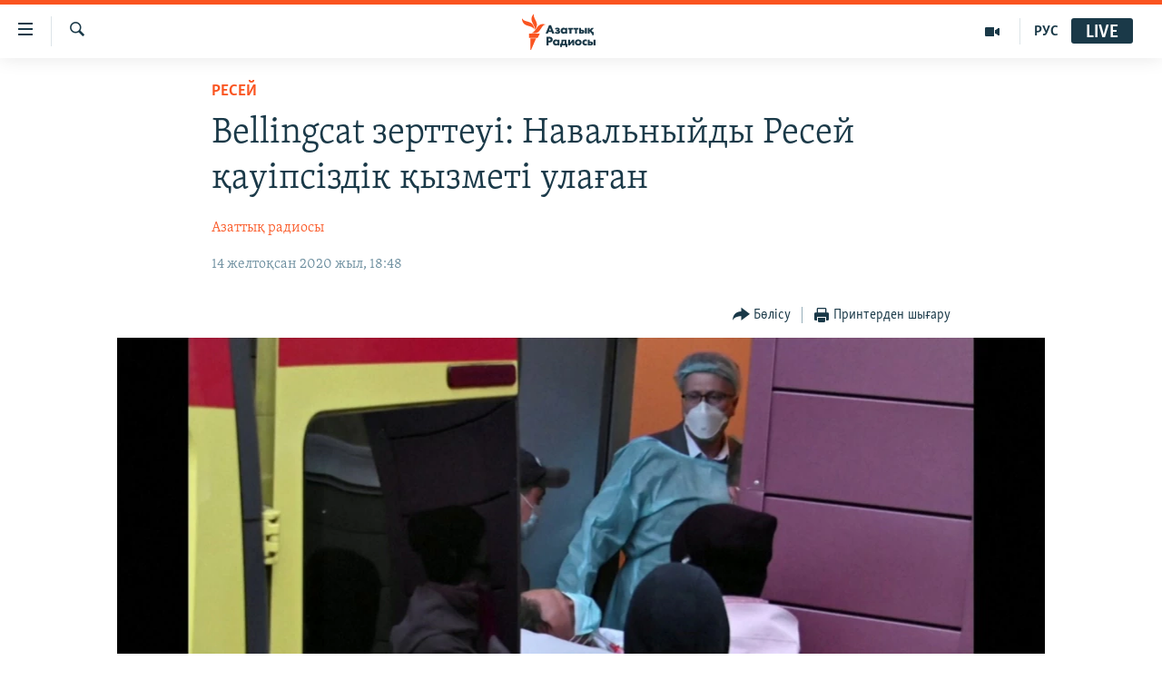

--- FILE ---
content_type: text/html; charset=utf-8
request_url: https://www.azattyq.org/a/bellingcat-navalny-poisoning-fsb-russia-/31000157.html
body_size: 16551
content:

<!DOCTYPE html>
<html lang="kk" dir="ltr" class="no-js">
<head>
        <link rel="stylesheet" href="/Content/responsive/RFE/kk-KZ/RFE-kk-KZ.css?&amp;av=0.0.0.0&amp;cb=374">
<script src="https://tags.azattyq.org/rferl-pangea/prod/utag.sync.js"></script><script type='text/javascript' src='https://www.youtube.com/iframe_api' async></script>            <link rel="manifest" href="/manifest.json">
    <script type="text/javascript">
        //a general 'js' detection, must be on top level in <head>, due to CSS performance
        document.documentElement.className = "js";
        var cacheBuster = "374";
        var appBaseUrl = "/";
        var imgEnhancerBreakpoints = [0, 144, 256, 408, 650, 1023, 1597];
        var isLoggingEnabled = false;
        var isPreviewPage = false;
        var isLivePreviewPage = false;

        if (!isPreviewPage) {
            window.RFE = window.RFE || {};
            window.RFE.cacheEnabledByParam = window.location.href.indexOf('nocache=1') === -1;

            const url = new URL(window.location.href);
            const params = new URLSearchParams(url.search);

            // Remove the 'nocache' parameter
            params.delete('nocache');

            // Update the URL without the 'nocache' parameter
            url.search = params.toString();
            window.history.replaceState(null, '', url.toString());
        } else {
            window.addEventListener('load', function() {
                const links = window.document.links;
                for (let i = 0; i < links.length; i++) {
                    links[i].href = '#';
                    links[i].target = '_self';
                }
             })
        }

        // Iframe & Embed detection
        var embedProperties = {};

        try {
            // Reliable way to check if we are in an iframe.
            var isIframe = window.self !== window.top;
            embedProperties.is_iframe = isIframe;

            if (!isIframe) {
                embedProperties.embed_context = "main";
            } else {
                // We are in an iframe. Let's try to access the parent.
                // This access will only fail with strict cross-origin (without document.domain).
                var parentLocation = window.top.location;

                // The access succeeded. Now we explicitly compare the hostname.
                if (window.location.hostname === parentLocation.hostname) {
                    embedProperties.embed_context = "embed_self";
                } else {
                    // Hostname is different (e.g. different subdomain with document.domain)
                    embedProperties.embed_context = "embed_cross";
                }

                // Since the access works, we can safely get the details.
                embedProperties.url_parent = parentLocation.href;
                embedProperties.title_parent = window.top.document.title;
            }
        } catch (err) {
            // We are in an iframe, and an error occurred, probably due to cross-origin restrictions.
            embedProperties.is_iframe = true;
            embedProperties.embed_context = "embed_cross";

            // We cannot access the properties of window.top.
            // `document.referrer` can sometimes provide the URL of the parent page.
            // It is not 100% reliable, but it is the best we can do in this situation.
            embedProperties.url_parent = document.referrer || null;
            embedProperties.title_parent = null; // We can't get to the title in a cross-origin scenario.
        }

var pwaEnabled = true;        var swCacheDisabled;
    </script>
    <meta charset="utf-8" />

            <title>Bellingcat &#x437;&#x435;&#x440;&#x442;&#x442;&#x435;&#x443;&#x456;: &#x41D;&#x430;&#x432;&#x430;&#x43B;&#x44C;&#x43D;&#x44B;&#x439;&#x434;&#x44B; &#x420;&#x435;&#x441;&#x435;&#x439; &#x49B;&#x430;&#x443;&#x456;&#x43F;&#x441;&#x456;&#x437;&#x434;&#x456;&#x43A; &#x49B;&#x44B;&#x437;&#x43C;&#x435;&#x442;&#x456; &#x443;&#x43B;&#x430;&#x493;&#x430;&#x43D;</title>
            <meta name="description" content="Bellingcat &#x437;&#x435;&#x440;&#x442;&#x442;&#x435;&#x443; &#x4B1;&#x439;&#x44B;&#x43C;&#x44B;&#x43D;&#x44B;&#x4A3; &#x431;&#x456;&#x440;&#x43D;&#x435;&#x448;&#x435; &#x431;&#x430;&#x441;&#x44B;&#x43B;&#x44B;&#x43C;&#x43C;&#x435;&#x43D; &#x431;&#x456;&#x440;&#x43B;&#x435;&#x441;&#x435; &#x436;&#x4AF;&#x440;&#x433;&#x456;&#x437;&#x433;&#x435;&#x43D; &#x437;&#x435;&#x440;&#x442;&#x442;&#x435;&#x443;&#x456; &#x420;&#x435;&#x441;&#x435;&#x439;&#x434;&#x456;&#x4A3; &#x43E;&#x43F;&#x43F;&#x43E;&#x437;&#x438;&#x446;&#x438;&#x44F;&#x43B;&#x44B;&#x49B; &#x441;&#x430;&#x44F;&#x441;&#x430;&#x442;&#x43A;&#x435;&#x440;&#x456; &#x410;&#x43B;&#x435;&#x43A;&#x441;&#x435;&#x439; &#x41D;&#x430;&#x432;&#x430;&#x43B;&#x44C;&#x43D;&#x44B;&#x439;&#x434;&#x44B; &#x420;&#x435;&#x441;&#x435;&#x439; &#x444;&#x435;&#x434;&#x435;&#x440;&#x430;&#x43B;&#x434;&#x44B;&#x49B; &#x49B;&#x430;&#x443;&#x456;&#x43F;&#x441;&#x456;&#x437;&#x434;&#x456;&#x43A; &#x49B;&#x44B;&#x437;&#x43C;&#x435;&#x442;&#x456; (&#x424;&#x421;&#x411;) &#x443;&#x43B;&#x430;&#x434;&#x44B; &#x434;&#x435;&#x439;&#x434;&#x456;.&#xD;&#xA; &#x420;&#x435;&#x441;&#x435;&#x439;&#x43B;&#x456;&#x43A; The Insider, &#x433;&#x435;&#x440;&#x43C;&#x430;&#x43D;&#x438;&#x44F;&#x43B;&#x44B;&#x49B; Der Spiegel &#x436;&#x4D9;&#x43D;&#x435; &#x430;&#x43C;&#x435;&#x440;&#x438;&#x43A;&#x430;&#x43B;&#x44B;&#x49B; CNN &#x430;&#x49B;&#x43F;&#x430;&#x440;&#x430;&#x442; &#x49B;&#x4B1;&#x440;&#x430;&#x43B;&#x434;&#x430;&#x440;&#x44B;&#x43C;&#x435;&#x43D; &#x431;&#x456;&#x440;&#x433;&#x435; &#x436;&#x4AF;&#x440;&#x433;&#x456;&#x437;&#x456;&#x43B;&#x433;&#x435;&#x43D;..." />
                <meta name="keywords" content="ЖАЛПЫ АРХИВ, БАС ТАҚЫРЫПТАР, Ресей, ресей, мәскеу, зерттеу, путин, фсб, алексей, навальный, Bellingcat, кремль сыншысы, бірлескен зерттеу" />
    <meta name="viewport" content="width=device-width, initial-scale=1.0" />


    <meta http-equiv="X-UA-Compatible" content="IE=edge" />

<meta name="robots" content="max-image-preview:large"><meta property="fb:pages" content="205061959567731" /><meta name="yandex-verification" content="b4983b94636388c5" />

        <link href="https://www.azattyq.org/a/bellingcat-navalny-poisoning-fsb-russia-/31000157.html" rel="canonical" />

        <meta name="apple-mobile-web-app-title" content="&#x410;&#x437;&#x430;&#x442; &#x415;&#x443;&#x440;&#x43E;&#x43F;&#x430; / &#x410;&#x437;&#x430;&#x442;&#x442;&#x44B;&#x49B; &#x440;&#x430;&#x434;&#x438;&#x43E;&#x441;&#x44B;" />
        <meta name="apple-mobile-web-app-status-bar-style" content="black" />
            <meta name="apple-itunes-app" content="app-id=475986784, app-argument=//31000157.ltr" />
<meta content="Bellingcat &#x437;&#x435;&#x440;&#x442;&#x442;&#x435;&#x443;&#x456;: &#x41D;&#x430;&#x432;&#x430;&#x43B;&#x44C;&#x43D;&#x44B;&#x439;&#x434;&#x44B; &#x420;&#x435;&#x441;&#x435;&#x439; &#x49B;&#x430;&#x443;&#x456;&#x43F;&#x441;&#x456;&#x437;&#x434;&#x456;&#x43A; &#x49B;&#x44B;&#x437;&#x43C;&#x435;&#x442;&#x456; &#x443;&#x43B;&#x430;&#x493;&#x430;&#x43D;" property="og:title"></meta>
<meta content="Bellingcat &#x437;&#x435;&#x440;&#x442;&#x442;&#x435;&#x443; &#x4B1;&#x439;&#x44B;&#x43C;&#x44B;&#x43D;&#x44B;&#x4A3; &#x431;&#x456;&#x440;&#x43D;&#x435;&#x448;&#x435; &#x431;&#x430;&#x441;&#x44B;&#x43B;&#x44B;&#x43C;&#x43C;&#x435;&#x43D; &#x431;&#x456;&#x440;&#x43B;&#x435;&#x441;&#x435; &#x436;&#x4AF;&#x440;&#x433;&#x456;&#x437;&#x433;&#x435;&#x43D; &#x437;&#x435;&#x440;&#x442;&#x442;&#x435;&#x443;&#x456; &#x420;&#x435;&#x441;&#x435;&#x439;&#x434;&#x456;&#x4A3; &#x43E;&#x43F;&#x43F;&#x43E;&#x437;&#x438;&#x446;&#x438;&#x44F;&#x43B;&#x44B;&#x49B; &#x441;&#x430;&#x44F;&#x441;&#x430;&#x442;&#x43A;&#x435;&#x440;&#x456; &#x410;&#x43B;&#x435;&#x43A;&#x441;&#x435;&#x439; &#x41D;&#x430;&#x432;&#x430;&#x43B;&#x44C;&#x43D;&#x44B;&#x439;&#x434;&#x44B; &#x420;&#x435;&#x441;&#x435;&#x439; &#x444;&#x435;&#x434;&#x435;&#x440;&#x430;&#x43B;&#x434;&#x44B;&#x49B; &#x49B;&#x430;&#x443;&#x456;&#x43F;&#x441;&#x456;&#x437;&#x434;&#x456;&#x43A; &#x49B;&#x44B;&#x437;&#x43C;&#x435;&#x442;&#x456; (&#x424;&#x421;&#x411;) &#x443;&#x43B;&#x430;&#x434;&#x44B; &#x434;&#x435;&#x439;&#x434;&#x456;.&#xD;&#xA; &#x420;&#x435;&#x441;&#x435;&#x439;&#x43B;&#x456;&#x43A; The Insider, &#x433;&#x435;&#x440;&#x43C;&#x430;&#x43D;&#x438;&#x44F;&#x43B;&#x44B;&#x49B; Der Spiegel &#x436;&#x4D9;&#x43D;&#x435; &#x430;&#x43C;&#x435;&#x440;&#x438;&#x43A;&#x430;&#x43B;&#x44B;&#x49B; CNN &#x430;&#x49B;&#x43F;&#x430;&#x440;&#x430;&#x442; &#x49B;&#x4B1;&#x440;&#x430;&#x43B;&#x434;&#x430;&#x440;&#x44B;&#x43C;&#x435;&#x43D; &#x431;&#x456;&#x440;&#x433;&#x435; &#x436;&#x4AF;&#x440;&#x433;&#x456;&#x437;&#x456;&#x43B;&#x433;&#x435;&#x43D;..." property="og:description"></meta>
<meta content="article" property="og:type"></meta>
<meta content="https://www.azattyq.org/a/bellingcat-navalny-poisoning-fsb-russia-/31000157.html" property="og:url"></meta>
<meta content="&#x410;&#x437;&#x430;&#x442;&#x442;&#x44B;&#x49B; &#x440;&#x430;&#x434;&#x438;&#x43E;&#x441;&#x44B;" property="og:site_name"></meta>
<meta content="https://www.facebook.com/azattyq" property="article:publisher"></meta>
<meta content="https://gdb.rferl.org/1d451271-9e53-4db8-8052-bd99278f3a69_w1200_h630.jpg" property="og:image"></meta>
<meta content="1200" property="og:image:width"></meta>
<meta content="630" property="og:image:height"></meta>
<meta content="203773769750398" property="fb:app_id"></meta>
<meta content="&#x410;&#x437;&#x430;&#x442;&#x442;&#x44B;&#x49B; &#x440;&#x430;&#x434;&#x438;&#x43E;&#x441;&#x44B;" name="Author"></meta>
<meta content="summary_large_image" name="twitter:card"></meta>
<meta content="@AzattyqRadiosy" name="twitter:site"></meta>
<meta content="https://gdb.rferl.org/1d451271-9e53-4db8-8052-bd99278f3a69_w1200_h630.jpg" name="twitter:image"></meta>
<meta content="Bellingcat &#x437;&#x435;&#x440;&#x442;&#x442;&#x435;&#x443;&#x456;: &#x41D;&#x430;&#x432;&#x430;&#x43B;&#x44C;&#x43D;&#x44B;&#x439;&#x434;&#x44B; &#x420;&#x435;&#x441;&#x435;&#x439; &#x49B;&#x430;&#x443;&#x456;&#x43F;&#x441;&#x456;&#x437;&#x434;&#x456;&#x43A; &#x49B;&#x44B;&#x437;&#x43C;&#x435;&#x442;&#x456; &#x443;&#x43B;&#x430;&#x493;&#x430;&#x43D;" name="twitter:title"></meta>
<meta content="Bellingcat &#x437;&#x435;&#x440;&#x442;&#x442;&#x435;&#x443; &#x4B1;&#x439;&#x44B;&#x43C;&#x44B;&#x43D;&#x44B;&#x4A3; &#x431;&#x456;&#x440;&#x43D;&#x435;&#x448;&#x435; &#x431;&#x430;&#x441;&#x44B;&#x43B;&#x44B;&#x43C;&#x43C;&#x435;&#x43D; &#x431;&#x456;&#x440;&#x43B;&#x435;&#x441;&#x435; &#x436;&#x4AF;&#x440;&#x433;&#x456;&#x437;&#x433;&#x435;&#x43D; &#x437;&#x435;&#x440;&#x442;&#x442;&#x435;&#x443;&#x456; &#x420;&#x435;&#x441;&#x435;&#x439;&#x434;&#x456;&#x4A3; &#x43E;&#x43F;&#x43F;&#x43E;&#x437;&#x438;&#x446;&#x438;&#x44F;&#x43B;&#x44B;&#x49B; &#x441;&#x430;&#x44F;&#x441;&#x430;&#x442;&#x43A;&#x435;&#x440;&#x456; &#x410;&#x43B;&#x435;&#x43A;&#x441;&#x435;&#x439; &#x41D;&#x430;&#x432;&#x430;&#x43B;&#x44C;&#x43D;&#x44B;&#x439;&#x434;&#x44B; &#x420;&#x435;&#x441;&#x435;&#x439; &#x444;&#x435;&#x434;&#x435;&#x440;&#x430;&#x43B;&#x434;&#x44B;&#x49B; &#x49B;&#x430;&#x443;&#x456;&#x43F;&#x441;&#x456;&#x437;&#x434;&#x456;&#x43A; &#x49B;&#x44B;&#x437;&#x43C;&#x435;&#x442;&#x456; (&#x424;&#x421;&#x411;) &#x443;&#x43B;&#x430;&#x434;&#x44B; &#x434;&#x435;&#x439;&#x434;&#x456;.&#xD;&#xA; &#x420;&#x435;&#x441;&#x435;&#x439;&#x43B;&#x456;&#x43A; The Insider, &#x433;&#x435;&#x440;&#x43C;&#x430;&#x43D;&#x438;&#x44F;&#x43B;&#x44B;&#x49B; Der Spiegel &#x436;&#x4D9;&#x43D;&#x435; &#x430;&#x43C;&#x435;&#x440;&#x438;&#x43A;&#x430;&#x43B;&#x44B;&#x49B; CNN &#x430;&#x49B;&#x43F;&#x430;&#x440;&#x430;&#x442; &#x49B;&#x4B1;&#x440;&#x430;&#x43B;&#x434;&#x430;&#x440;&#x44B;&#x43C;&#x435;&#x43D; &#x431;&#x456;&#x440;&#x433;&#x435; &#x436;&#x4AF;&#x440;&#x433;&#x456;&#x437;&#x456;&#x43B;&#x433;&#x435;&#x43D;..." name="twitter:description"></meta>
                    <link rel="amphtml" href="https://www.azattyq.org/amp/bellingcat-navalny-poisoning-fsb-russia-/31000157.html" />
<script type="application/ld+json">{"articleSection":"Ресей","isAccessibleForFree":true,"headline":"Bellingcat зерттеуі: Навальныйды Ресей қауіпсіздік қызметі улаған","inLanguage":"kk-KZ","keywords":"ЖАЛПЫ АРХИВ, БАС ТАҚЫРЫПТАР, Ресей, ресей, мәскеу, зерттеу, путин, фсб, алексей, навальный, Bellingcat, кремль сыншысы, бірлескен зерттеу","author":{"@type":"Person","url":"https://www.azattyq.org/author/азаттық-радиосы/iprmv","description":"","image":{"@type":"ImageObject"},"name":"Азаттық радиосы"},"datePublished":"2020-12-14 13:48:08Z","dateModified":"2020-12-14 14:53:58Z","publisher":{"logo":{"width":512,"height":220,"@type":"ImageObject","url":"https://www.azattyq.org/Content/responsive/RFE/kk-KZ/img/logo.png"},"@type":"NewsMediaOrganization","url":"https://www.azattyq.org","sameAs":["https://facebook.com/azattyq","https://twitter.com/AzattyqRadiosy","https://www.youtube.com/user/AzattyqRadio","https://www.instagram.com/azattyq/","https://t.me/azattyq"],"name":"Азат Еуропа / Азаттық Радиосы","alternateName":""},"@context":"https://schema.org","@type":"NewsArticle","mainEntityOfPage":"https://www.azattyq.org/a/bellingcat-navalny-poisoning-fsb-russia-/31000157.html","url":"https://www.azattyq.org/a/bellingcat-navalny-poisoning-fsb-russia-/31000157.html","description":"Bellingcat зерттеу ұйымының бірнеше басылыммен бірлесе жүргізген зерттеуі Ресейдің оппозициялық саясаткері Алексей Навальныйды Ресей федералдық қауіпсіздік қызметі (ФСБ) улады дейді.\r\n Ресейлік The Insider, германиялық Der Spiegel және америкалық CNN ақпарат құралдарымен бірге жүргізілген...","image":{"width":1080,"height":608,"@type":"ImageObject","url":"https://gdb.rferl.org/1d451271-9e53-4db8-8052-bd99278f3a69_w1080_h608.jpg"},"name":"Bellingcat зерттеуі: Навальныйды Ресей қауіпсіздік қызметі улаған"}</script>
    <script src="/Scripts/responsive/infographics.bundle.min.js?&amp;av=0.0.0.0&amp;cb=374"></script>
        <script src="/Scripts/responsive/dollardom.min.js?&amp;av=0.0.0.0&amp;cb=374"></script>
        <script src="/Scripts/responsive/modules/commons.js?&amp;av=0.0.0.0&amp;cb=374"></script>
        <script src="/Scripts/responsive/modules/app_code.js?&amp;av=0.0.0.0&amp;cb=374"></script>

        <link rel="icon" type="image/svg+xml" href="/Content/responsive/RFE/img/webApp/favicon.svg" />
        <link rel="alternate icon" href="/Content/responsive/RFE/img/webApp/favicon.ico" />
            <link rel="mask-icon" color="#ea6903" href="/Content/responsive/RFE/img/webApp/favicon_safari.svg" />
        <link rel="apple-touch-icon" sizes="152x152" href="/Content/responsive/RFE/img/webApp/ico-152x152.png" />
        <link rel="apple-touch-icon" sizes="144x144" href="/Content/responsive/RFE/img/webApp/ico-144x144.png" />
        <link rel="apple-touch-icon" sizes="114x114" href="/Content/responsive/RFE/img/webApp/ico-114x114.png" />
        <link rel="apple-touch-icon" sizes="72x72" href="/Content/responsive/RFE/img/webApp/ico-72x72.png" />
        <link rel="apple-touch-icon-precomposed" href="/Content/responsive/RFE/img/webApp/ico-57x57.png" />
        <link rel="icon" sizes="192x192" href="/Content/responsive/RFE/img/webApp/ico-192x192.png" />
        <link rel="icon" sizes="128x128" href="/Content/responsive/RFE/img/webApp/ico-128x128.png" />
        <meta name="msapplication-TileColor" content="#ffffff" />
        <meta name="msapplication-TileImage" content="/Content/responsive/RFE/img/webApp/ico-144x144.png" />
                <link rel="preload" href="/Content/responsive/fonts/Skolar-Lt_Cyrl_v2.4.woff" type="font/woff" as="font" crossorigin="anonymous" />
    <link rel="alternate" type="application/rss+xml" title="RFE/RL - Top Stories [RSS]" href="/api/" />
    <link rel="sitemap" type="application/rss+xml" href="/sitemap.xml" />
    
    



        <script type="text/javascript" >
            var analyticsData = Object.assign(embedProperties, {url:"https://www.azattyq.org/a/bellingcat-navalny-poisoning-fsb-russia-/31000157.html",property_id:"417",article_uid:"31000157",page_title:"Bellingcat зерттеуі: Навальныйды Ресей қауіпсіздік қызметі улаған",page_type:"article",content_type:"article",subcontent_type:"article",last_modified:"2020-12-14 14:53:58Z",pub_datetime:"2020-12-14 13:48:08Z",section:"ресей",english_section:"russia",byline:"Азаттық радиосы",categories:"archive,top_stories,russia",tags:"ресей;мәскеу;зерттеу;путин;фсб;алексей;навальный;bellingcat;кремль сыншысы;бірлескен зерттеу",domain:"www.azattyq.org",language:"Kazakh",language_service:"RFERL Kazakh",platform:"web",copied:"no",copied_article:"",copied_title:"",runs_js:"Yes",cms_release:"8.45.0.0.374",enviro_type:"prod",slug:"bellingcat-navalny-poisoning-fsb-russia-",entity:"RFE",short_language_service:"KAZ",platform_short:"W",page_name:"Bellingcat зерттеуі: Навальныйды Ресей қауіпсіздік қызметі улаған"});
            // Push Analytics data as GTM message (without "event" attribute and before GTM initialization)
            window.dataLayer = window.dataLayer || [];
            window.dataLayer.push(analyticsData);
        </script>
        <script type="text/javascript" data-cookiecategory="analytics">
            var gtmEventObject = {event: 'page_meta_ready'};window.dataLayer = window.dataLayer || [];window.dataLayer.push(gtmEventObject);
            var renderGtm = "true";
            if (renderGtm === "true") {
                (function(w,d,s,l,i){w[l]=w[l]||[];w[l].push({'gtm.start':new Date().getTime(),event:'gtm.js'});var f=d.getElementsByTagName(s)[0],j=d.createElement(s),dl=l!='dataLayer'?'&l='+l:'';j.async=true;j.src='//www.googletagmanager.com/gtm.js?id='+i+dl;f.parentNode.insertBefore(j,f);})(window,document,'script','dataLayer','GTM-WXZBPZ');
            }
        </script>
</head>
<body class=" nav-no-loaded cc_theme pg-article pg-article--single-column print-lay-article use-sticky-share nojs-images ">
<noscript><iframe src="https://www.googletagmanager.com/ns.html?id=GTM-WXZBPZ" height="0" width="0" style="display:none;visibility:hidden"></iframe></noscript>        <!--Analytics tag js version start-->
            <script type="text/javascript" data-cookiecategory="analytics">
                var utag_data = Object.assign({}, analyticsData, {pub_year:"2020",pub_month:"12",pub_day:"14",pub_hour:"13",pub_weekday:"Monday"});
if(typeof(TealiumTagFrom)==='function' && typeof(TealiumTagSearchKeyword)==='function') {
var utag_from=TealiumTagFrom();var utag_searchKeyword=TealiumTagSearchKeyword();
if(utag_searchKeyword!=null && utag_searchKeyword!=='' && utag_data["search_keyword"]==null) utag_data["search_keyword"]=utag_searchKeyword;if(utag_from!=null && utag_from!=='') utag_data["from"]=TealiumTagFrom();}
                if(window.top!== window.self&&utag_data.page_type==="snippet"){utag_data.page_type = 'iframe';}
                try{if(window.top!==window.self&&window.self.location.hostname===window.top.location.hostname){utag_data.platform = 'self-embed';utag_data.platform_short = 'se';}}catch(e){if(window.top!==window.self&&window.self.location.search.includes("platformType=self-embed")){utag_data.platform = 'cross-promo';utag_data.platform_short = 'cp';}}
                (function(a,b,c,d){    a="https://tags.azattyq.org/rferl-pangea/prod/utag.js";    b=document;c="script";d=b.createElement(c);d.src=a;d.type="text/java"+c;d.async=true;    a=b.getElementsByTagName(c)[0];a.parentNode.insertBefore(d,a);    })();
            </script>
        <!--Analytics tag js version end-->
<!-- Analytics tag management NoScript -->
<noscript>
<img style="position: absolute; border: none;" src="https://ssc.azattyq.org/b/ss/bbgprod,bbgentityrferl/1/G.4--NS/1665583609?pageName=rfe%3akaz%3aw%3aarticle%3abellingcat%20%d0%b7%d0%b5%d1%80%d1%82%d1%82%d0%b5%d1%83%d1%96%3a%20%d0%9d%d0%b0%d0%b2%d0%b0%d0%bb%d1%8c%d0%bd%d1%8b%d0%b9%d0%b4%d1%8b%20%d0%a0%d0%b5%d1%81%d0%b5%d0%b9%20%d2%9b%d0%b0%d1%83%d1%96%d0%bf%d1%81%d1%96%d0%b7%d0%b4%d1%96%d0%ba%20%d2%9b%d1%8b%d0%b7%d0%bc%d0%b5%d1%82%d1%96%20%d1%83%d0%bb%d0%b0%d2%93%d0%b0%d0%bd&amp;c6=bellingcat%20%d0%b7%d0%b5%d1%80%d1%82%d1%82%d0%b5%d1%83%d1%96%3a%20%d0%9d%d0%b0%d0%b2%d0%b0%d0%bb%d1%8c%d0%bd%d1%8b%d0%b9%d0%b4%d1%8b%20%d0%a0%d0%b5%d1%81%d0%b5%d0%b9%20%d2%9b%d0%b0%d1%83%d1%96%d0%bf%d1%81%d1%96%d0%b7%d0%b4%d1%96%d0%ba%20%d2%9b%d1%8b%d0%b7%d0%bc%d0%b5%d1%82%d1%96%20%d1%83%d0%bb%d0%b0%d2%93%d0%b0%d0%bd&amp;v36=8.45.0.0.374&amp;v6=D=c6&amp;g=https%3a%2f%2fwww.azattyq.org%2fa%2fbellingcat-navalny-poisoning-fsb-russia-%2f31000157.html&amp;c1=D=g&amp;v1=D=g&amp;events=event1,event52&amp;c16=rferl%20kazakh&amp;v16=D=c16&amp;c5=russia&amp;v5=D=c5&amp;ch=%d0%a0%d0%b5%d1%81%d0%b5%d0%b9&amp;c15=kazakh&amp;v15=D=c15&amp;c4=article&amp;v4=D=c4&amp;c14=31000157&amp;v14=D=c14&amp;v20=no&amp;c17=web&amp;v17=D=c17&amp;mcorgid=518abc7455e462b97f000101%40adobeorg&amp;server=www.azattyq.org&amp;pageType=D=c4&amp;ns=bbg&amp;v29=D=server&amp;v25=rfe&amp;v30=417&amp;v105=D=User-Agent " alt="analytics" width="1" height="1" /></noscript>
<!-- End of Analytics tag management NoScript -->


        <!--*** Accessibility links - For ScreenReaders only ***-->
        <section>
            <div class="sr-only">
                <h2>Accessibility links</h2>
                <ul>
                    <li><a href="#content" data-disable-smooth-scroll="1">Skip to main content</a></li>
                    <li><a href="#navigation" data-disable-smooth-scroll="1">Skip to main Navigation</a></li>
                    <li><a href="#txtHeaderSearch" data-disable-smooth-scroll="1">Skip to Search</a></li>
                </ul>
            </div>
        </section>
    




<div dir="ltr">
    <div id="page">
            <aside>

<div class="c-lightbox overlay-modal">
    <div class="c-lightbox__intro">
        <h2 class="c-lightbox__intro-title"></h2>
        <button class="btn btn--rounded c-lightbox__btn c-lightbox__intro-next" title="&#x41A;&#x435;&#x43B;&#x435;&#x441;&#x456;">
            <span class="ico ico--rounded ico-chevron-forward"></span>
            <span class="sr-only">&#x41A;&#x435;&#x43B;&#x435;&#x441;&#x456;</span>
        </button>
    </div>
    <div class="c-lightbox__nav">
        <button class="btn btn--rounded c-lightbox__btn c-lightbox__btn--close" title="&#x416;&#x430;&#x431;&#x443;">
            <span class="ico ico--rounded ico-close"></span>
            <span class="sr-only">&#x416;&#x430;&#x431;&#x443;</span>
        </button>
        <button class="btn btn--rounded c-lightbox__btn c-lightbox__btn--prev" title="&#x411;&#x4B1;&#x493;&#x430;&#x43D; &#x434;&#x435;&#x439;&#x456;&#x43D;&#x433;&#x456;">
            <span class="ico ico--rounded ico-chevron-backward"></span>
            <span class="sr-only">&#x411;&#x4B1;&#x493;&#x430;&#x43D; &#x434;&#x435;&#x439;&#x456;&#x43D;&#x433;&#x456;</span>
        </button>
        <button class="btn btn--rounded c-lightbox__btn c-lightbox__btn--next" title="&#x41A;&#x435;&#x43B;&#x435;&#x441;&#x456;">
            <span class="ico ico--rounded ico-chevron-forward"></span>
            <span class="sr-only">&#x41A;&#x435;&#x43B;&#x435;&#x441;&#x456;</span>
        </button>
    </div>
    <div class="c-lightbox__content-wrap">
        <figure class="c-lightbox__content">
            <span class="c-spinner c-spinner--lightbox">
                <img src="/Content/responsive/img/player-spinner.png"
                     alt="please wait"
                     title="please wait" />
            </span>
            <div class="c-lightbox__img">
                <div class="thumb">
                    <img src="" alt="" />
                </div>
            </div>
            <figcaption>
                <div class="c-lightbox__info c-lightbox__info--foot">
                    <span class="c-lightbox__counter"></span>
                    <span class="caption c-lightbox__caption"></span>
                </div>
            </figcaption>
        </figure>
    </div>
    <div class="hidden">
        <div class="content-advisory__box content-advisory__box--lightbox">
            <span class="content-advisory__box-text">&#x415;&#x441;&#x43A;&#x435;&#x440;&#x442;&#x443;! &#x421;&#x443;&#x440;&#x435;&#x442;&#x442;&#x435;&#x440;&#x434;&#x435; &#x49B;&#x430;&#x43D; &#x436;&#x4D9;&#x43D;&#x435; &#x431;&#x430;&#x441;&#x49B;&#x430; &#x434;&#x430; &#x437;&#x43E;&#x440;&#x43B;&#x44B;&#x49B; &#x431;&#x435;&#x43B;&#x433;&#x456;&#x43B;&#x435;&#x440;&#x456; &#x431;&#x430;&#x440;.</span>
            <button class="btn btn--transparent content-advisory__box-btn m-t-md" value="text" type="button">
                <span class="btn__text">
                    &#x41A;&#x4E9;&#x440;&#x443;
                </span>
            </button>
        </div>
    </div>
</div>

<div class="print-dialogue">
    <div class="container">
        <h3 class="print-dialogue__title section-head">&#x411;&#x430;&#x441;&#x44B;&#x43F; &#x448;&#x44B;&#x493;&#x430;&#x440;&#x443;</h3>
        <div class="print-dialogue__opts">
            <ul class="print-dialogue__opt-group">
                <li class="form__group form__group--checkbox">
                    <input class="form__check " id="checkboxImages" name="checkboxImages" type="checkbox" checked="checked" />
                    <label for="checkboxImages" class="form__label m-t-md">&#x421;&#x443;&#x440;&#x435;&#x442;&#x442;&#x435;&#x440;&#x43C;&#x435;&#x43D;</label>
                </li>
                <li class="form__group form__group--checkbox">
                    <input class="form__check " id="checkboxMultimedia" name="checkboxMultimedia" type="checkbox" checked="checked" />
                    <label for="checkboxMultimedia" class="form__label m-t-md">&#x41C;&#x443;&#x43B;&#x44C;&#x442;&#x438;&#x43C;&#x435;&#x434;&#x438;&#x430;</label>
                </li>
            </ul>
            <ul class="print-dialogue__opt-group">
                <li class="form__group form__group--checkbox">
                    <input class="form__check " id="checkboxEmbedded" name="checkboxEmbedded" type="checkbox" checked="checked" />
                    <label for="checkboxEmbedded" class="form__label m-t-md">&#x42D;&#x43C;&#x431;&#x435;&#x434;-&#x43A;&#x43E;&#x434;&#x44B; &#x431;&#x430;&#x440; &#x43A;&#x43E;&#x43D;&#x442;&#x435;&#x43D;&#x442;</label>
                </li>
                <li class="hidden">
                    <input class="form__check " id="checkboxComments" name="checkboxComments" type="checkbox" />
                    <label for="checkboxComments" class="form__label m-t-md">&#x41F;&#x456;&#x43A;&#x456;&#x440;&#x43B;&#x435;&#x440;</label>
                </li>
            </ul>
        </div>
        <div class="print-dialogue__buttons">
            <button class="btn  btn--secondary close-button" type="button" title="&#x411;&#x43E;&#x43B;&#x434;&#x44B;&#x440;&#x43C;&#x430;&#x443;">
                <span class="btn__text ">&#x411;&#x43E;&#x43B;&#x434;&#x44B;&#x440;&#x43C;&#x430;&#x443;</span>
            </button>
            <button class="btn  btn-cust-print m-l-sm" type="button" title="&#x41F;&#x440;&#x438;&#x43D;&#x442;&#x435;&#x440;&#x434;&#x435;&#x43D; &#x448;&#x44B;&#x493;&#x430;&#x440;&#x443;">
                <span class="btn__text ">&#x41F;&#x440;&#x438;&#x43D;&#x442;&#x435;&#x440;&#x434;&#x435;&#x43D; &#x448;&#x44B;&#x493;&#x430;&#x440;&#x443;</span>
            </button>
        </div>
    </div>
</div>                
<div class="ctc-message pos-fix">
    <div class="ctc-message__inner">&#x421;&#x456;&#x43B;&#x442;&#x435;&#x43C;&#x435; &#x43A;&#x4E9;&#x448;&#x456;&#x440;&#x456;&#x43B;&#x434;&#x456;</div>
</div>
            </aside>

<div class="hdr-20 hdr-20--big">
    <div class="hdr-20__inner">
        <div class="hdr-20__max pos-rel">
            <div class="hdr-20__side hdr-20__side--primary d-flex">
                <label data-for="main-menu-ctrl" data-switcher-trigger="true" data-switch-target="main-menu-ctrl" class="burger hdr-trigger pos-rel trans-trigger" data-trans-evt="click" data-trans-id="menu">
                    <span class="ico ico-close hdr-trigger__ico hdr-trigger__ico--close burger__ico burger__ico--close"></span>
                    <span class="ico ico-menu hdr-trigger__ico hdr-trigger__ico--open burger__ico burger__ico--open"></span>
                </label>
                <div class="menu-pnl pos-fix trans-target" data-switch-target="main-menu-ctrl" data-trans-id="menu">
                    <div class="menu-pnl__inner">
                        <nav class="main-nav menu-pnl__item menu-pnl__item--first">
                            <ul class="main-nav__list accordeon" data-analytics-tales="false" data-promo-name="link" data-location-name="nav,secnav">
                                

        <li class="main-nav__item">
            <a class="main-nav__item-name main-nav__item-name--link" href="/z/330" title="&#x416;&#x430;&#x4A3;&#x430;&#x43B;&#x44B;&#x49B;&#x442;&#x430;&#x440;" data-item-name="news" >&#x416;&#x430;&#x4A3;&#x430;&#x43B;&#x44B;&#x49B;&#x442;&#x430;&#x440;</a>
        </li>

        <li class="main-nav__item">
            <a class="main-nav__item-name main-nav__item-name--link" href="/p/7018.html" title="&#x421;&#x430;&#x44F;&#x441;&#x430;&#x442;" data-item-name="politics" >&#x421;&#x430;&#x44F;&#x441;&#x430;&#x442;</a>
        </li>

        <li class="main-nav__item">
            <a class="main-nav__item-name main-nav__item-name--link" href="/p/7019.html" title="AzattyqTV" data-item-name="azattyqtv" >AzattyqTV</a>
        </li>

        <li class="main-nav__item">
            <a class="main-nav__item-name main-nav__item-name--link" href="/p/8433.html" title="&#x49A;&#x430;&#x4A3;&#x442;&#x430;&#x440; &#x43E;&#x49B;&#x438;&#x493;&#x430;&#x441;&#x44B;" data-item-name="kazakgstan-unrest" >&#x49A;&#x430;&#x4A3;&#x442;&#x430;&#x440; &#x43E;&#x49B;&#x438;&#x493;&#x430;&#x441;&#x44B;</a>
        </li>

        <li class="main-nav__item">
            <a class="main-nav__item-name main-nav__item-name--link" href="/p/7009.html" title="&#x410;&#x434;&#x430;&#x43C; &#x49B;&#x4B1;&#x49B;&#x44B;&#x49B;&#x442;&#x430;&#x440;&#x44B;" data-item-name="human-rights" >&#x410;&#x434;&#x430;&#x43C; &#x49B;&#x4B1;&#x49B;&#x44B;&#x49B;&#x442;&#x430;&#x440;&#x44B;</a>
        </li>

        <li class="main-nav__item">
            <a class="main-nav__item-name main-nav__item-name--link" href="/p/7028.html" title="&#x4D8;&#x43B;&#x435;&#x443;&#x43C;&#x435;&#x442;" data-item-name="society" >&#x4D8;&#x43B;&#x435;&#x443;&#x43C;&#x435;&#x442;</a>
        </li>

        <li class="main-nav__item">
            <a class="main-nav__item-name main-nav__item-name--link" href="/p/7020.html" title="&#x4D8;&#x43B;&#x435;&#x43C;" data-item-name="world-news" >&#x4D8;&#x43B;&#x435;&#x43C;</a>
        </li>

        <li class="main-nav__item">
            <a class="main-nav__item-name main-nav__item-name--link" href="/p/7262.html" title="&#x410;&#x440;&#x43D;&#x430;&#x439;&#x44B; &#x436;&#x43E;&#x431;&#x430;&#x43B;&#x430;&#x440;" data-item-name="special-projects" >&#x410;&#x440;&#x43D;&#x430;&#x439;&#x44B; &#x436;&#x43E;&#x431;&#x430;&#x43B;&#x430;&#x440;</a>
        </li>



                            </ul>
                        </nav>
                        

<div class="menu-pnl__item">
        <a href="https://www.azattyqasia.org" class="menu-pnl__item-link" alt="&#x420;&#x443;&#x441;&#x441;&#x43A;&#x438;&#x439;">&#x420;&#x443;&#x441;&#x441;&#x43A;&#x438;&#x439;</a>
</div>


                        
                            <div class="menu-pnl__item menu-pnl__item--social">
                                    <h5 class="menu-pnl__sub-head">&#x416;&#x430;&#x437;&#x44B;&#x43B;&#x44B;&#x4A3;&#x44B;&#x437;</h5>

        <a href="https://facebook.com/azattyq" title="Facebook &#x43F;&#x430;&#x440;&#x430;&#x493;&#x44B;&#x43C;&#x44B;&#x437;" data-analytics-text="follow_on_facebook" class="btn btn--rounded btn--social-inverted menu-pnl__btn js-social-btn btn-facebook"  target="_blank" rel="noopener">
            <span class="ico ico-facebook-alt ico--rounded"></span>
        </a>


        <a href="https://www.youtube.com/user/AzattyqRadio" title="YouTube &#x43F;&#x430;&#x440;&#x430;&#x493;&#x44B;&#x43C;&#x44B;&#x437;" data-analytics-text="follow_on_youtube" class="btn btn--rounded btn--social-inverted menu-pnl__btn js-social-btn btn-youtube"  target="_blank" rel="noopener">
            <span class="ico ico-youtube ico--rounded"></span>
        </a>


        <a href="https://twitter.com/AzattyqRadiosy" title="Twitter &#x43F;&#x430;&#x440;&#x430;&#x493;&#x44B;&#x43C;&#x44B;&#x437;" data-analytics-text="follow_on_twitter" class="btn btn--rounded btn--social-inverted menu-pnl__btn js-social-btn btn-twitter"  target="_blank" rel="noopener">
            <span class="ico ico-twitter ico--rounded"></span>
        </a>


        <a href="https://www.instagram.com/azattyq/" title="Instagram &#x43F;&#x430;&#x440;&#x430;&#x493;&#x44B;&#x43C;&#x44B;&#x437;" data-analytics-text="follow_on_instagram" class="btn btn--rounded btn--social-inverted menu-pnl__btn js-social-btn btn-instagram"  target="_blank" rel="noopener">
            <span class="ico ico-instagram ico--rounded"></span>
        </a>


        <a href="https://t.me/azattyq" title="Follow us on Telegram" data-analytics-text="follow_on_telegram" class="btn btn--rounded btn--social-inverted menu-pnl__btn js-social-btn btn-telegram"  target="_blank" rel="noopener">
            <span class="ico ico-telegram ico--rounded"></span>
        </a>

                            </div>
                            <div class="menu-pnl__item">
                                <a href="/navigation/allsites" class="menu-pnl__item-link">
                                    <span class="ico ico-languages "></span>
                                    &#x411;&#x430;&#x441;&#x49B;&#x430; &#x442;&#x456;&#x43B;&#x434;&#x435;&#x440;&#x434;&#x435;
                                </a>
                            </div>
                    </div>
                </div>
                <label data-for="top-search-ctrl" data-switcher-trigger="true" data-switch-target="top-search-ctrl" class="top-srch-trigger hdr-trigger">
                    <span class="ico ico-close hdr-trigger__ico hdr-trigger__ico--close top-srch-trigger__ico top-srch-trigger__ico--close"></span>
                    <span class="ico ico-search hdr-trigger__ico hdr-trigger__ico--open top-srch-trigger__ico top-srch-trigger__ico--open"></span>
                </label>
                <div class="srch-top srch-top--in-header" data-switch-target="top-search-ctrl">
                    <div class="container">
                        
<form action="/s" class="srch-top__form srch-top__form--in-header" id="form-topSearchHeader" method="get" role="search">    <label for="txtHeaderSearch" class="sr-only">&#x130;&#x437;&#x434;&#x435;&#x443;</label>
    <input type="text" id="txtHeaderSearch" name="k" placeholder="...&#x456;&#x437;&#x434;&#x435;&#x443;" accesskey="s" value="" class="srch-top__input analyticstag-event" onkeydown="if (event.keyCode === 13) { FireAnalyticsTagEventOnSearch('search', $dom.get('#txtHeaderSearch')[0].value) }" />
    <button title="&#x130;&#x437;&#x434;&#x435;&#x443;" type="submit" class="btn btn--top-srch analyticstag-event" onclick="FireAnalyticsTagEventOnSearch('search', $dom.get('#txtHeaderSearch')[0].value) ">
        <span class="ico ico-search"></span>
    </button>
</form>
                    </div>
                </div>
                <a href="/" class="main-logo-link">
                    <img src="/Content/responsive/RFE/kk-KZ/img/logo-compact.svg?cb=374" class="main-logo main-logo--comp" alt="site logo">
                        <img src="/Content/responsive/RFE/kk-KZ/img/logo.svg?cb=374" class="main-logo main-logo--big" alt="site logo">
                </a>
            </div>
            <div class="hdr-20__side hdr-20__side--secondary d-flex">
                

    <a href="https://rus.azattyq.org" title="&#x420;&#x423;&#x421;" class="hdr-20__secondary-item hdr-20__secondary-item--lang" data-item-name="satellite">
        
&#x420;&#x423;&#x421;
    </a>

    <a href="/p/7019.html" title="AzattyqTV" class="hdr-20__secondary-item" data-item-name="video">
        
    <span class="ico ico-video hdr-20__secondary-icon"></span>

    </a>

    <a href="/s" title="&#x130;&#x437;&#x434;&#x435;&#x443;" class="hdr-20__secondary-item hdr-20__secondary-item--search" data-item-name="search">
        
    <span class="ico ico-search hdr-20__secondary-icon hdr-20__secondary-icon--search"></span>

    </a>



                

<div class="hdr-20__secondary-item live-b-drop">
    <div class="live-b-drop__off">
        <a href="/live" class="live-b-drop__link" title="Live" data-item-name="live">
            <span class="badge badge--live-btn badge--live-btn-off">
                Live
            </span>
        </a>
    </div>
    <div class="live-b-drop__on hidden">
        <label data-for="live-ctrl" data-switcher-trigger="true" data-switch-target="live-ctrl" class="live-b-drop__label pos-rel">
            <span class="badge badge--live badge--live-btn">
                Live
            </span>
            <span class="ico ico-close live-b-drop__label-ico live-b-drop__label-ico--close"></span>
        </label>
        <div class="live-b-drop__panel" id="targetLivePanelDiv" data-switch-target="live-ctrl"></div>
    </div>
</div>


                <div class="srch-bottom">
                    
<form action="/s" class="srch-bottom__form d-flex" id="form-bottomSearch" method="get" role="search">    <label for="txtSearch" class="sr-only">&#x130;&#x437;&#x434;&#x435;&#x443;</label>
    <input type="search" id="txtSearch" name="k" placeholder="...&#x456;&#x437;&#x434;&#x435;&#x443;" accesskey="s" value="" class="srch-bottom__input analyticstag-event" onkeydown="if (event.keyCode === 13) { FireAnalyticsTagEventOnSearch('search', $dom.get('#txtSearch')[0].value) }" />
    <button title="&#x130;&#x437;&#x434;&#x435;&#x443;" type="submit" class="btn btn--bottom-srch analyticstag-event" onclick="FireAnalyticsTagEventOnSearch('search', $dom.get('#txtSearch')[0].value) ">
        <span class="ico ico-search"></span>
    </button>
</form>
                </div>
            </div>
            <img src="/Content/responsive/RFE/kk-KZ/img/logo-print.gif?cb=374" class="logo-print" loading="lazy" alt="site logo">
            <img src="/Content/responsive/RFE/kk-KZ/img/logo-print_color.png?cb=374" class="logo-print logo-print--color" loading="lazy" alt="site logo">
        </div>
    </div>
</div>
    <script>
        if (document.body.className.indexOf('pg-home') > -1) {
            var nav2In = document.querySelector('.hdr-20__inner');
            var nav2Sec = document.querySelector('.hdr-20__side--secondary');
            var secStyle = window.getComputedStyle(nav2Sec);
            if (nav2In && window.pageYOffset < 150 && secStyle['position'] !== 'fixed') {
                nav2In.classList.add('hdr-20__inner--big')
            }
        }
    </script>



<div class="c-hlights c-hlights--breaking c-hlights--no-item" data-hlight-display="mobile,desktop">
    <div class="c-hlights__wrap container p-0">
        <div class="c-hlights__nav">
            <a role="button" href="#" title="&#x411;&#x4B1;&#x493;&#x430;&#x43D; &#x434;&#x435;&#x439;&#x456;&#x43D;&#x433;&#x456;">
                <span class="ico ico-chevron-backward m-0"></span>
                <span class="sr-only">&#x411;&#x4B1;&#x493;&#x430;&#x43D; &#x434;&#x435;&#x439;&#x456;&#x43D;&#x433;&#x456;</span>
            </a>
            <a role="button" href="#" title="&#x41A;&#x435;&#x43B;&#x435;&#x441;&#x456;">
                <span class="ico ico-chevron-forward m-0"></span>
                <span class="sr-only">&#x41A;&#x435;&#x43B;&#x435;&#x441;&#x456;</span>
            </a>
        </div>
        <span class="c-hlights__label">
            <span class="">&#x428;&#x4B1;&#x493;&#x44B;&#x43B; &#x445;&#x430;&#x431;&#x430;&#x440;:</span>
            <span class="switcher-trigger">
                <label data-for="more-less-1" data-switcher-trigger="true" class="switcher-trigger__label switcher-trigger__label--more p-b-0" title="&#x422;&#x4AF;&#x433;&#x435;&#x43B; &#x43E;&#x49B;&#x44B;&#x4A3;&#x44B;&#x437;">
                    <span class="ico ico-chevron-down"></span>
                </label>
                <label data-for="more-less-1" data-switcher-trigger="true" class="switcher-trigger__label switcher-trigger__label--less p-b-0" title="&#x49A;&#x44B;&#x441;&#x49B;&#x430;&#x440;&#x442;&#x443;">
                    <span class="ico ico-chevron-up"></span>
                </label>
            </span>
        </span>
        <ul class="c-hlights__items switcher-target" data-switch-target="more-less-1">
            
        </ul>
    </div>
</div>


        <div id="content">
            

    <main class="container">

    <div class="hdr-container">
        <div class="row">
            <div class="col-category col-xs-12 col-md-8 col-md-offset-2">


<div class="category js-category">
<a class="" href="/z/7636">&#x420;&#x435;&#x441;&#x435;&#x439;</a></div></div>
<div class="col-title col-xs-12 col-md-8 col-md-offset-2">

    <h1 class="title pg-title">
        Bellingcat &#x437;&#x435;&#x440;&#x442;&#x442;&#x435;&#x443;&#x456;: &#x41D;&#x430;&#x432;&#x430;&#x43B;&#x44C;&#x43D;&#x44B;&#x439;&#x434;&#x44B; &#x420;&#x435;&#x441;&#x435;&#x439; &#x49B;&#x430;&#x443;&#x456;&#x43F;&#x441;&#x456;&#x437;&#x434;&#x456;&#x43A; &#x49B;&#x44B;&#x437;&#x43C;&#x435;&#x442;&#x456; &#x443;&#x43B;&#x430;&#x493;&#x430;&#x43D;
    </h1>
</div>
<div class="col-publishing-details col-xs-12 col-md-8 col-md-offset-2">

<div class="publishing-details ">
                <div class="links">
                    <ul class="links__list">
                            <li class="links__item">
            <a class="links__item-link" href="/author/&#x430;&#x437;&#x430;&#x442;&#x442;&#x44B;&#x49B;-&#x440;&#x430;&#x434;&#x438;&#x43E;&#x441;&#x44B;/iprmv"  title="&#x410;&#x437;&#x430;&#x442;&#x442;&#x44B;&#x49B; &#x440;&#x430;&#x434;&#x438;&#x43E;&#x441;&#x44B;">&#x410;&#x437;&#x430;&#x442;&#x442;&#x44B;&#x49B; &#x440;&#x430;&#x434;&#x438;&#x43E;&#x441;&#x44B;</a>                            </li>
                    </ul>
                </div>
        <div class="published">
            <span class="date" >
                    <time pubdate="pubdate" datetime="2020-12-14T18:48:08&#x2B;05:00">
                        14 &#x436;&#x435;&#x43B;&#x442;&#x43E;&#x49B;&#x441;&#x430;&#x43D; 2020 &#x436;&#x44B;&#x43B;, 18:48
                    </time>
            </span>
        </div>
</div>


</div>
<div class="col-xs-12 col-md-8 col-md-offset-2">

<div class="col-article-tools pos-rel article-share">
        <div class="col-article-tools__end">
            
    <div class="share--box">
                <div class="sticky-share-container" style="display:none">
                    <div class="container">
                        <a href="https://www.azattyq.org" id="logo-sticky-share">&nbsp;</a>
                        <div class="pg-title pg-title--sticky-share">
                            Bellingcat &#x437;&#x435;&#x440;&#x442;&#x442;&#x435;&#x443;&#x456;: &#x41D;&#x430;&#x432;&#x430;&#x43B;&#x44C;&#x43D;&#x44B;&#x439;&#x434;&#x44B; &#x420;&#x435;&#x441;&#x435;&#x439; &#x49B;&#x430;&#x443;&#x456;&#x43F;&#x441;&#x456;&#x437;&#x434;&#x456;&#x43A; &#x49B;&#x44B;&#x437;&#x43C;&#x435;&#x442;&#x456; &#x443;&#x43B;&#x430;&#x493;&#x430;&#x43D;
                        </div>
                        <div class="sticked-nav-actions">
                            <!--This part is for sticky navigation display-->
                            <p class="buttons link-content-sharing p-0 ">
                                <button class="btn btn--link btn-content-sharing p-t-0 " id="btnContentSharing" value="text" role="Button" type="" title="&#x411;&#x430;&#x441;&#x49B;&#x430; &#x431;&#x4E9;&#x43B;&#x456;&#x441;&#x443; &#x436;&#x43E;&#x43B;&#x434;&#x430;&#x440;&#x44B;&#x43D; &#x43A;&#x4E9;&#x440;&#x456;&#x4A3;&#x456;&#x437;">
                                    <span class="ico ico-share ico--l"></span>
                                    <span class="btn__text ">
                                        &#x411;&#x4E9;&#x43B;&#x456;&#x441;&#x443;
                                    </span>
                                </button>
                            </p>
                            <aside class="content-sharing js-content-sharing js-content-sharing--apply-sticky  content-sharing--sticky" role="complementary" 
                                   data-share-url="https://www.azattyq.org/a/bellingcat-navalny-poisoning-fsb-russia-/31000157.html" data-share-title="Bellingcat &#x437;&#x435;&#x440;&#x442;&#x442;&#x435;&#x443;&#x456;: &#x41D;&#x430;&#x432;&#x430;&#x43B;&#x44C;&#x43D;&#x44B;&#x439;&#x434;&#x44B; &#x420;&#x435;&#x441;&#x435;&#x439; &#x49B;&#x430;&#x443;&#x456;&#x43F;&#x441;&#x456;&#x437;&#x434;&#x456;&#x43A; &#x49B;&#x44B;&#x437;&#x43C;&#x435;&#x442;&#x456; &#x443;&#x43B;&#x430;&#x493;&#x430;&#x43D;" data-share-text="">
                                <div class="content-sharing__popover">
                                    <h6 class="content-sharing__title">&#x411;&#x4E9;&#x43B;&#x456;&#x441;&#x443;</h6>
                                    <button href="#close" id="btnCloseSharing" class="btn btn--text-like content-sharing__close-btn">
                                        <span class="ico ico-close ico--l"></span>
                                    </button>
            <ul class="content-sharing__list">
                    <li class="content-sharing__item">
                            <div class="ctc ">
                                <input type="text" class="ctc__input" readonly="readonly">
                                <a href="" js-href="https://www.azattyq.org/a/bellingcat-navalny-poisoning-fsb-russia-/31000157.html" class="content-sharing__link ctc__button">
                                    <span class="ico ico-copy-link ico--rounded ico--s"></span>
                                        <span class="content-sharing__link-text">&#x421;&#x456;&#x43B;&#x442;&#x435;&#x43C;&#x435;&#x441;&#x456;&#x43D; &#x43A;&#x4E9;&#x448;&#x456;&#x440;&#x443;</span>
                                </a>
                            </div>
                    </li>
                    <li class="content-sharing__item">
        <a href="https://facebook.com/sharer.php?u=https%3a%2f%2fwww.azattyq.org%2fa%2fbellingcat-navalny-poisoning-fsb-russia-%2f31000157.html"
           data-analytics-text="share_on_facebook"
           title="Facebook" target="_blank"
           class="content-sharing__link  js-social-btn">
            <span class="ico ico-facebook ico--rounded ico--s"></span>
                <span class="content-sharing__link-text">Facebook</span>
        </a>
                    </li>
                    <li class="content-sharing__item">
        <a href="https://twitter.com/share?url=https%3a%2f%2fwww.azattyq.org%2fa%2fbellingcat-navalny-poisoning-fsb-russia-%2f31000157.html&amp;text=Bellingcat&#x2B;%d0%b7%d0%b5%d1%80%d1%82%d1%82%d0%b5%d1%83%d1%96%3a&#x2B;%d0%9d%d0%b0%d0%b2%d0%b0%d0%bb%d1%8c%d0%bd%d1%8b%d0%b9%d0%b4%d1%8b&#x2B;%d0%a0%d0%b5%d1%81%d0%b5%d0%b9&#x2B;%d2%9b%d0%b0%d1%83%d1%96%d0%bf%d1%81%d1%96%d0%b7%d0%b4%d1%96%d0%ba&#x2B;%d2%9b%d1%8b%d0%b7%d0%bc%d0%b5%d1%82%d1%96&#x2B;%d1%83%d0%bb%d0%b0%d2%93%d0%b0%d0%bd"
           data-analytics-text="share_on_twitter"
           title="X (Twitter)" target="_blank"
           class="content-sharing__link  js-social-btn">
            <span class="ico ico-twitter ico--rounded ico--s"></span>
                <span class="content-sharing__link-text">X (Twitter)</span>
        </a>
                    </li>
                    <li class="content-sharing__item visible-xs-inline-block visible-sm-inline-block">
        <a href="whatsapp://send?text=https%3a%2f%2fwww.azattyq.org%2fa%2fbellingcat-navalny-poisoning-fsb-russia-%2f31000157.html"
           data-analytics-text="share_on_whatsapp"
           title="WhatsApp" target="_blank"
           class="content-sharing__link  js-social-btn">
            <span class="ico ico-whatsapp ico--rounded ico--s"></span>
                <span class="content-sharing__link-text">WhatsApp</span>
        </a>
                    </li>
                    <li class="content-sharing__item">
        <a href="mailto:?body=https%3a%2f%2fwww.azattyq.org%2fa%2fbellingcat-navalny-poisoning-fsb-russia-%2f31000157.html&amp;subject=Bellingcat &#x437;&#x435;&#x440;&#x442;&#x442;&#x435;&#x443;&#x456;: &#x41D;&#x430;&#x432;&#x430;&#x43B;&#x44C;&#x43D;&#x44B;&#x439;&#x434;&#x44B; &#x420;&#x435;&#x441;&#x435;&#x439; &#x49B;&#x430;&#x443;&#x456;&#x43F;&#x441;&#x456;&#x437;&#x434;&#x456;&#x43A; &#x49B;&#x44B;&#x437;&#x43C;&#x435;&#x442;&#x456; &#x443;&#x43B;&#x430;&#x493;&#x430;&#x43D;"
           
           title="Email" 
           class="content-sharing__link ">
            <span class="ico ico-email ico--rounded ico--s"></span>
                <span class="content-sharing__link-text">Email</span>
        </a>
                    </li>

            </ul>
                                </div>
                            </aside>
                        </div>
                    </div>
                </div>
                <div class="links">
                        <p class="buttons link-content-sharing p-0 ">
                            <button class="btn btn--link btn-content-sharing p-t-0 " id="btnContentSharing" value="text" role="Button" type="" title="&#x411;&#x430;&#x441;&#x49B;&#x430; &#x431;&#x4E9;&#x43B;&#x456;&#x441;&#x443; &#x436;&#x43E;&#x43B;&#x434;&#x430;&#x440;&#x44B;&#x43D; &#x43A;&#x4E9;&#x440;&#x456;&#x4A3;&#x456;&#x437;">
                                <span class="ico ico-share ico--l"></span>
                                <span class="btn__text ">
                                    &#x411;&#x4E9;&#x43B;&#x456;&#x441;&#x443;
                                </span>
                            </button>
                        </p>
                        <aside class="content-sharing js-content-sharing " role="complementary" 
                               data-share-url="https://www.azattyq.org/a/bellingcat-navalny-poisoning-fsb-russia-/31000157.html" data-share-title="Bellingcat &#x437;&#x435;&#x440;&#x442;&#x442;&#x435;&#x443;&#x456;: &#x41D;&#x430;&#x432;&#x430;&#x43B;&#x44C;&#x43D;&#x44B;&#x439;&#x434;&#x44B; &#x420;&#x435;&#x441;&#x435;&#x439; &#x49B;&#x430;&#x443;&#x456;&#x43F;&#x441;&#x456;&#x437;&#x434;&#x456;&#x43A; &#x49B;&#x44B;&#x437;&#x43C;&#x435;&#x442;&#x456; &#x443;&#x43B;&#x430;&#x493;&#x430;&#x43D;" data-share-text="">
                            <div class="content-sharing__popover">
                                <h6 class="content-sharing__title">&#x411;&#x4E9;&#x43B;&#x456;&#x441;&#x443;</h6>
                                <button href="#close" id="btnCloseSharing" class="btn btn--text-like content-sharing__close-btn">
                                    <span class="ico ico-close ico--l"></span>
                                </button>
            <ul class="content-sharing__list">
                    <li class="content-sharing__item">
                            <div class="ctc ">
                                <input type="text" class="ctc__input" readonly="readonly">
                                <a href="" js-href="https://www.azattyq.org/a/bellingcat-navalny-poisoning-fsb-russia-/31000157.html" class="content-sharing__link ctc__button">
                                    <span class="ico ico-copy-link ico--rounded ico--l"></span>
                                        <span class="content-sharing__link-text">&#x421;&#x456;&#x43B;&#x442;&#x435;&#x43C;&#x435;&#x441;&#x456;&#x43D; &#x43A;&#x4E9;&#x448;&#x456;&#x440;&#x443;</span>
                                </a>
                            </div>
                    </li>
                    <li class="content-sharing__item">
        <a href="https://facebook.com/sharer.php?u=https%3a%2f%2fwww.azattyq.org%2fa%2fbellingcat-navalny-poisoning-fsb-russia-%2f31000157.html"
           data-analytics-text="share_on_facebook"
           title="Facebook" target="_blank"
           class="content-sharing__link  js-social-btn">
            <span class="ico ico-facebook ico--rounded ico--l"></span>
                <span class="content-sharing__link-text">Facebook</span>
        </a>
                    </li>
                    <li class="content-sharing__item">
        <a href="https://twitter.com/share?url=https%3a%2f%2fwww.azattyq.org%2fa%2fbellingcat-navalny-poisoning-fsb-russia-%2f31000157.html&amp;text=Bellingcat&#x2B;%d0%b7%d0%b5%d1%80%d1%82%d1%82%d0%b5%d1%83%d1%96%3a&#x2B;%d0%9d%d0%b0%d0%b2%d0%b0%d0%bb%d1%8c%d0%bd%d1%8b%d0%b9%d0%b4%d1%8b&#x2B;%d0%a0%d0%b5%d1%81%d0%b5%d0%b9&#x2B;%d2%9b%d0%b0%d1%83%d1%96%d0%bf%d1%81%d1%96%d0%b7%d0%b4%d1%96%d0%ba&#x2B;%d2%9b%d1%8b%d0%b7%d0%bc%d0%b5%d1%82%d1%96&#x2B;%d1%83%d0%bb%d0%b0%d2%93%d0%b0%d0%bd"
           data-analytics-text="share_on_twitter"
           title="X (Twitter)" target="_blank"
           class="content-sharing__link  js-social-btn">
            <span class="ico ico-twitter ico--rounded ico--l"></span>
                <span class="content-sharing__link-text">X (Twitter)</span>
        </a>
                    </li>
                    <li class="content-sharing__item visible-xs-inline-block visible-sm-inline-block">
        <a href="whatsapp://send?text=https%3a%2f%2fwww.azattyq.org%2fa%2fbellingcat-navalny-poisoning-fsb-russia-%2f31000157.html"
           data-analytics-text="share_on_whatsapp"
           title="WhatsApp" target="_blank"
           class="content-sharing__link  js-social-btn">
            <span class="ico ico-whatsapp ico--rounded ico--l"></span>
                <span class="content-sharing__link-text">WhatsApp</span>
        </a>
                    </li>
                    <li class="content-sharing__item">
        <a href="mailto:?body=https%3a%2f%2fwww.azattyq.org%2fa%2fbellingcat-navalny-poisoning-fsb-russia-%2f31000157.html&amp;subject=Bellingcat &#x437;&#x435;&#x440;&#x442;&#x442;&#x435;&#x443;&#x456;: &#x41D;&#x430;&#x432;&#x430;&#x43B;&#x44C;&#x43D;&#x44B;&#x439;&#x434;&#x44B; &#x420;&#x435;&#x441;&#x435;&#x439; &#x49B;&#x430;&#x443;&#x456;&#x43F;&#x441;&#x456;&#x437;&#x434;&#x456;&#x43A; &#x49B;&#x44B;&#x437;&#x43C;&#x435;&#x442;&#x456; &#x443;&#x43B;&#x430;&#x493;&#x430;&#x43D;"
           
           title="Email" 
           class="content-sharing__link ">
            <span class="ico ico-email ico--rounded ico--l"></span>
                <span class="content-sharing__link-text">Email</span>
        </a>
                    </li>

            </ul>
                            </div>
                        </aside>
                    
<p class="link-print hidden-xs buttons p-0">
    <button class="btn btn--link btn-print p-t-0" onclick="if (typeof FireAnalyticsTagEvent === 'function') {FireAnalyticsTagEvent({ on_page_event: 'print_story' });}return false" title="(CTRL&#x2B;P)">
        <span class="ico ico-print"></span>
        <span class="btn__text">&#x41F;&#x440;&#x438;&#x43D;&#x442;&#x435;&#x440;&#x434;&#x435;&#x43D; &#x448;&#x44B;&#x493;&#x430;&#x440;&#x443;</span>
    </button>
</p>
                </div>
    </div>


        </div>
</div></div>
<div class="col-multimedia col-xs-12 col-md-10 col-md-offset-1">

<div class="cover-media">
    <figure class="media-image js-media-expand">
        <div class="img-wrap">
            <div class="thumb thumb16_9">

            <img src="https://gdb.rferl.org/1d451271-9e53-4db8-8052-bd99278f3a69_w250_r1_s.jpg" alt="&#x423;&#x43B;&#x430;&#x43D;&#x493;&#x430;&#x43D; &#x410;&#x43B;&#x435;&#x43A;&#x441;&#x435;&#x439; &#x41D;&#x430;&#x432;&#x430;&#x43B;&#x44C;&#x43D;&#x44B;&#x439;&#x434;&#x44B; &#x413;&#x435;&#x440;&#x43C;&#x430;&#x43D;&#x438;&#x44F;&#x493;&#x430; &#x435;&#x43C;&#x434;&#x435;&#x443;&#x433;&#x435; &#x430;&#x43B;&#x44B;&#x43F; &#x43A;&#x435;&#x442;&#x456;&#x43F; &#x431;&#x430;&#x440;&#x430;&#x434;&#x44B;." />
                                </div>
        </div>
            <figcaption>
                <span class="caption">&#x423;&#x43B;&#x430;&#x43D;&#x493;&#x430;&#x43D; &#x410;&#x43B;&#x435;&#x43A;&#x441;&#x435;&#x439; &#x41D;&#x430;&#x432;&#x430;&#x43B;&#x44C;&#x43D;&#x44B;&#x439;&#x434;&#x44B; &#x413;&#x435;&#x440;&#x43C;&#x430;&#x43D;&#x438;&#x44F;&#x493;&#x430; &#x435;&#x43C;&#x434;&#x435;&#x443;&#x433;&#x435; &#x430;&#x43B;&#x44B;&#x43F; &#x43A;&#x435;&#x442;&#x456;&#x43F; &#x431;&#x430;&#x440;&#x430;&#x434;&#x44B;.</span>
            </figcaption>
    </figure>
</div>

</div>

        </div>
    </div>

<div class="body-container">
    <div class="row">
        <div class="col-xs-12 col-sm-12 col-md-10 col-md-offset-1">
            <div class="row">
                <div class="col-xs-12 col-sm-12 col-md-8 col-lg-8 col-md-offset-2">
                    <div id="article-content" class="content-floated-wrap fb-quotable">

    <div class="wsw">

<p>Bellingcat зерттеу ұйымының бірнеше басылыммен бірлесе жүргізген зерттеуі Ресейдің оппозициялық саясаткері Алексей Навальныйды Ресей федералдық қауіпсіздік қызметі (ФСБ) улады дейді.</p>

<p>Ресейлік The Insider, германиялық Der Spiegel және америкалық CNN ақпарат құралдарымен бірге жүргізілген зерттеу Кремль сыншысының 2020 жылғы тамызда улануы ең бері дегенде 2017 жылдың басынан бастап ұйымдастырылғанын көрсетіп отыр.</p>

<p>&quot;2017 жылдың басынан 2020 жылдың тамызына дейін ФСБ-ның улы заттарға маманданған бөлімінің қызметкерлері Навальныйдың Ресейдегі сапарларына саясаткермен бірге барып жүрген. Олар 30-дан аса рейсте бірге ұшқан және Томскідегі операцияға дейін оны кемі екі рет улауға тырысқан&quot; дейді зерттеушілер 14 желтоқсан күні жарияланған ортақ <strong><a class="wsw__a" href="https://www.bellingcat.com/news/uk-and-europe/2020/12/14/fsb-team-of-chemical-weapon-experts-implicated-in-alexey-navalny-novichok-poisoning/">мәлімдемесінде</a></strong>.</p>

<p>Навальный қазір Германияда, &quot;Новичок&quot; уының салдарынан емделіп жатыр. Ол осыған дейін улауға тапсырма берген Ресей президенті Владимир Путин деп мәлімдеген.</p>

<p>Bellingcat зерттеушілері ФСБ қызметкерлері деген үш адамның тобын зерттеген. Олардың үшеуі де биыл тамызда Навальный жүрген Томск қаласында болған. Зерттеушілер бұл үшеудің бірі Владимир Паняев ФСБ-ның &quot;Новичок&quot; уымен айналысатын тобына кіреді дейді.</p>



    <div class="wsw__embed">
        <figure class="media-image js-media-expand">
        <div class="img-wrap">
            <div class="thumb">
                <img alt="&#x41D;&#x430;&#x432;&#x430;&#x43B;&#x44C;&#x43D;&#x44B;&#x439;&#x434;&#x44B; &#x443;&#x43B;&#x430;&#x443;&#x493;&#x430; &#x49B;&#x430;&#x442;&#x44B;&#x441;&#x44B; &#x431;&#x430;&#x440; &#x434;&#x435;&#x433;&#x435;&#x43D; &#x424;&#x421;&#x411; &#x49B;&#x44B;&#x437;&#x43C;&#x435;&#x442;&#x43A;&#x435;&#x440;&#x43B;&#x435;&#x440;&#x456;." src="https://gdb.rferl.org/E5610B61-08EF-42B3-A5FA-F0994D0A4870_w250_r1_s.jpg" />
            </div>
        </div>
                <figcaption>
                    <span class="caption">&#x41D;&#x430;&#x432;&#x430;&#x43B;&#x44C;&#x43D;&#x44B;&#x439;&#x434;&#x44B; &#x443;&#x43B;&#x430;&#x443;&#x493;&#x430; &#x49B;&#x430;&#x442;&#x44B;&#x441;&#x44B; &#x431;&#x430;&#x440; &#x434;&#x435;&#x433;&#x435;&#x43D; &#x424;&#x421;&#x411; &#x49B;&#x44B;&#x437;&#x43C;&#x435;&#x442;&#x43A;&#x435;&#x440;&#x43B;&#x435;&#x440;&#x456;.</span>
                </figcaption>
        </figure>
    </div>



<p>Зерттеуде бұл үшеуінің жұмысын ФСБ-да жұмыс істейтін кемі бес адамның қадағалағаны, кейбірінің Навальный мінген ұшақ шұғыл қонған Омск қаласына барғаны айтылады.</p>

<p>Поняевтан өзге екі қызметкердің аты-жөні Алексей Александров және Иван Осипов дейді зерттеу авторлары.</p>

<p>&quot;Топтың мүшелер операциясының басынан аяғына дейін бір-бірімен байланыста болған, бұл байланыс улауға дейін және Алексей Навальный қонақүйден шығып, Томск әуежайына бағыт алғанда кенет күшейген&quot; делінген зерттеуде.</p>

<p>Томскіден Мәскеуге ұшып бара жатқанда Навальныйдың халі нашарлаған. Ұшақ төтенше жағдаймен Омск қаласына қонып, жедел жәрдем қызметі саясаткерді ауруханаға алып кеткен. Санаулы күннен соң ес-түссіз Навальныйды Германияға жөнелтті. Германиялық дәрігерлер науқастың арнайы умен уланғанын айтты.</p>

<p>Bellingcat зерттеуінен екі күн бұрын британиялық Times басылымы Батыс барлау қызметтеріне сілтей отырып, Навальныйды Германияға ұшақпен алып кетпес бұрын оны екінші рет улауға әрекет жасалғанын <strong><a class="wsw__a" href="https://www.thetimes.co.uk/article/revealed-kremlin-made-a-second-attempt-to-poison-alexei-navalny-in-botched-assassination-nh32x737j">мәлімдеді</a></strong>.</p>

<p>Bellingcat-тың жазуынша, ФСБ-ға жұмыс істейтін 12 қызметкерге тиесілі телефондардың мета мәліметтері ФСБ-ның химиялық қарумен улауға маманданған орталығы бар екенін көрсетеді. КГБ-ның шетелге қашқан бұрынғы қызметкерлері Совет одағының осыған ұқсас зертханалары болғанын айтқан.</p>

<p>ФСБ – Совет одағының атышулы құпия полициясы саналатын КГБ-ның ізбасары.</p>



    <div class="wsw__embed">
        <figure class="media-image js-media-expand">
        <div class="img-wrap">
            <div class="thumb">
                <img alt="Bellingcat &#x444;&#x43E;&#x442;&#x43E; &#x43A;&#x43E;&#x43B;&#x43B;&#x430;&#x436;&#x44B;." src="https://gdb.rferl.org/E6B6E5F4-4F0D-463A-894F-0AC31B41F1B6_w250_r1_s.jpg" />
            </div>
        </div>
                <figcaption>
                    <span class="caption">Bellingcat &#x444;&#x43E;&#x442;&#x43E; &#x43A;&#x43E;&#x43B;&#x43B;&#x430;&#x436;&#x44B;.</span>
                </figcaption>
        </figure>
    </div>



<p>&quot;Телефон қоңырауларының мета мәліметтерін, ортақ рейстерді және осыған дейін интернетке шығып кеткен оффлайн дерек базаларын талдай отырып, біз ФСБ Криминалистика институтының улау жөніндегі құпия бөлімшесінде жұмыс істейтін кемі 15 адамды анықтадық. Солардың ішінде кемінде сегіз адам (жетекшісі [Станислав] Макшаков бар) Алексей Навальныйды уламақ болған бірнеше әрекетке тікелей қатысты&quot; дейлінген зерттеуде.</p>

<p>&quot;Улау тобының&quot; мүшелері Навальныйды бері дегенде 2017 жылғы 16 қаңтардан бастап аңдып жүрген деп жазады Bellingcat. Яғни, аңдуды бастаудан бір ай ғана бұрын Навальный 2018 жылғы президент сайлауына қатысатынын мәлімдеген.</p>

<p>ФСБ қызметкерлері түрлі есімді қолданған. Кейде барар жерінен бір есіммен, ораларда басқа есіммен қайтып жүрген. Бірақ олар Навальный ұшқан бағыттармен ұшып жүрген.</p>

<p>Зерттеушілердің сөзінше, олар мұны Навальный мен оның командасы ізінен аңдып жүргенін байқап қоймас үшін істеген. Топ мүшелерінің 37 сапары Навальныйдың сапарымен дәлме-дәл келген дейді зерттеу авторлары.</p>

<p>Еуроодақ пен Ұлыбритания Ресейдің Навальныйды улауға қатысы бар деген сегіз жоғары лауазымды тұлғасына санкция салып, олардың өз аумағындағы мүлкін бұғаттап, виза алуына тыйым салды. Санкцияға іліккендер арасында &quot;Новичок&quot; уын әзірлеу бағдарламасына қатысы бар деген заңды тұлға да бар.</p>

<p>Навальныйға қарсы қолданылған улы зат Ресейдің бұрынғы құпия агенті Сергей Скрипаль мен қызы Юлияны улауда қолданылған химиялық затқа ұқсас болып шықты. Скрипальдар 2018 жылы Ұлыбританиядағы Солсбери деген қалада уланған.</p>

    </div>

                            <div class="footer-toolbar">
                            
    <div class="share--box">
                <div class="sticky-share-container" style="display:none">
                    <div class="container">
                        <a href="https://www.azattyq.org" id="logo-sticky-share">&nbsp;</a>
                        <div class="pg-title pg-title--sticky-share">
                            Bellingcat &#x437;&#x435;&#x440;&#x442;&#x442;&#x435;&#x443;&#x456;: &#x41D;&#x430;&#x432;&#x430;&#x43B;&#x44C;&#x43D;&#x44B;&#x439;&#x434;&#x44B; &#x420;&#x435;&#x441;&#x435;&#x439; &#x49B;&#x430;&#x443;&#x456;&#x43F;&#x441;&#x456;&#x437;&#x434;&#x456;&#x43A; &#x49B;&#x44B;&#x437;&#x43C;&#x435;&#x442;&#x456; &#x443;&#x43B;&#x430;&#x493;&#x430;&#x43D;
                        </div>
                        <div class="sticked-nav-actions">
                            <!--This part is for sticky navigation display-->
                            <p class="buttons link-content-sharing p-0 ">
                                <button class="btn btn--link btn-content-sharing p-t-0 " id="btnContentSharing" value="text" role="Button" type="" title="&#x411;&#x430;&#x441;&#x49B;&#x430; &#x431;&#x4E9;&#x43B;&#x456;&#x441;&#x443; &#x436;&#x43E;&#x43B;&#x434;&#x430;&#x440;&#x44B;&#x43D; &#x43A;&#x4E9;&#x440;&#x456;&#x4A3;&#x456;&#x437;">
                                    <span class="ico ico-share ico--l"></span>
                                    <span class="btn__text ">
                                        &#x411;&#x4E9;&#x43B;&#x456;&#x441;&#x443;
                                    </span>
                                </button>
                            </p>
                            <aside class="content-sharing js-content-sharing js-content-sharing--apply-sticky  content-sharing--sticky" role="complementary" 
                                   data-share-url="https://www.azattyq.org/a/bellingcat-navalny-poisoning-fsb-russia-/31000157.html" data-share-title="Bellingcat &#x437;&#x435;&#x440;&#x442;&#x442;&#x435;&#x443;&#x456;: &#x41D;&#x430;&#x432;&#x430;&#x43B;&#x44C;&#x43D;&#x44B;&#x439;&#x434;&#x44B; &#x420;&#x435;&#x441;&#x435;&#x439; &#x49B;&#x430;&#x443;&#x456;&#x43F;&#x441;&#x456;&#x437;&#x434;&#x456;&#x43A; &#x49B;&#x44B;&#x437;&#x43C;&#x435;&#x442;&#x456; &#x443;&#x43B;&#x430;&#x493;&#x430;&#x43D;" data-share-text="">
                                <div class="content-sharing__popover">
                                    <h6 class="content-sharing__title">&#x411;&#x4E9;&#x43B;&#x456;&#x441;&#x443;</h6>
                                    <button href="#close" id="btnCloseSharing" class="btn btn--text-like content-sharing__close-btn">
                                        <span class="ico ico-close ico--l"></span>
                                    </button>
            <ul class="content-sharing__list">
                    <li class="content-sharing__item">
                            <div class="ctc ">
                                <input type="text" class="ctc__input" readonly="readonly">
                                <a href="" js-href="https://www.azattyq.org/a/bellingcat-navalny-poisoning-fsb-russia-/31000157.html" class="content-sharing__link ctc__button">
                                    <span class="ico ico-copy-link ico--rounded ico--s"></span>
                                        <span class="content-sharing__link-text">&#x421;&#x456;&#x43B;&#x442;&#x435;&#x43C;&#x435;&#x441;&#x456;&#x43D; &#x43A;&#x4E9;&#x448;&#x456;&#x440;&#x443;</span>
                                </a>
                            </div>
                    </li>
                    <li class="content-sharing__item">
        <a href="https://facebook.com/sharer.php?u=https%3a%2f%2fwww.azattyq.org%2fa%2fbellingcat-navalny-poisoning-fsb-russia-%2f31000157.html"
           data-analytics-text="share_on_facebook"
           title="Facebook" target="_blank"
           class="content-sharing__link  js-social-btn">
            <span class="ico ico-facebook ico--rounded ico--s"></span>
                <span class="content-sharing__link-text">Facebook</span>
        </a>
                    </li>
                    <li class="content-sharing__item">
        <a href="https://twitter.com/share?url=https%3a%2f%2fwww.azattyq.org%2fa%2fbellingcat-navalny-poisoning-fsb-russia-%2f31000157.html&amp;text=Bellingcat&#x2B;%d0%b7%d0%b5%d1%80%d1%82%d1%82%d0%b5%d1%83%d1%96%3a&#x2B;%d0%9d%d0%b0%d0%b2%d0%b0%d0%bb%d1%8c%d0%bd%d1%8b%d0%b9%d0%b4%d1%8b&#x2B;%d0%a0%d0%b5%d1%81%d0%b5%d0%b9&#x2B;%d2%9b%d0%b0%d1%83%d1%96%d0%bf%d1%81%d1%96%d0%b7%d0%b4%d1%96%d0%ba&#x2B;%d2%9b%d1%8b%d0%b7%d0%bc%d0%b5%d1%82%d1%96&#x2B;%d1%83%d0%bb%d0%b0%d2%93%d0%b0%d0%bd"
           data-analytics-text="share_on_twitter"
           title="X (Twitter)" target="_blank"
           class="content-sharing__link  js-social-btn">
            <span class="ico ico-twitter ico--rounded ico--s"></span>
                <span class="content-sharing__link-text">X (Twitter)</span>
        </a>
                    </li>
                    <li class="content-sharing__item visible-xs-inline-block visible-sm-inline-block">
        <a href="whatsapp://send?text=https%3a%2f%2fwww.azattyq.org%2fa%2fbellingcat-navalny-poisoning-fsb-russia-%2f31000157.html"
           data-analytics-text="share_on_whatsapp"
           title="WhatsApp" target="_blank"
           class="content-sharing__link  js-social-btn">
            <span class="ico ico-whatsapp ico--rounded ico--s"></span>
                <span class="content-sharing__link-text">WhatsApp</span>
        </a>
                    </li>
                    <li class="content-sharing__item">
        <a href="mailto:?body=https%3a%2f%2fwww.azattyq.org%2fa%2fbellingcat-navalny-poisoning-fsb-russia-%2f31000157.html&amp;subject=Bellingcat &#x437;&#x435;&#x440;&#x442;&#x442;&#x435;&#x443;&#x456;: &#x41D;&#x430;&#x432;&#x430;&#x43B;&#x44C;&#x43D;&#x44B;&#x439;&#x434;&#x44B; &#x420;&#x435;&#x441;&#x435;&#x439; &#x49B;&#x430;&#x443;&#x456;&#x43F;&#x441;&#x456;&#x437;&#x434;&#x456;&#x43A; &#x49B;&#x44B;&#x437;&#x43C;&#x435;&#x442;&#x456; &#x443;&#x43B;&#x430;&#x493;&#x430;&#x43D;"
           
           title="Email" 
           class="content-sharing__link ">
            <span class="ico ico-email ico--rounded ico--s"></span>
                <span class="content-sharing__link-text">Email</span>
        </a>
                    </li>

            </ul>
                                </div>
                            </aside>
                        </div>
                    </div>
                </div>
                <div class="links">
                        <p class="buttons link-content-sharing p-0 ">
                            <button class="btn btn--link btn-content-sharing p-t-0 " id="btnContentSharing" value="text" role="Button" type="" title="&#x411;&#x430;&#x441;&#x49B;&#x430; &#x431;&#x4E9;&#x43B;&#x456;&#x441;&#x443; &#x436;&#x43E;&#x43B;&#x434;&#x430;&#x440;&#x44B;&#x43D; &#x43A;&#x4E9;&#x440;&#x456;&#x4A3;&#x456;&#x437;">
                                <span class="ico ico-share ico--l"></span>
                                <span class="btn__text ">
                                    &#x411;&#x4E9;&#x43B;&#x456;&#x441;&#x443;
                                </span>
                            </button>
                        </p>
                        <aside class="content-sharing js-content-sharing " role="complementary" 
                               data-share-url="https://www.azattyq.org/a/bellingcat-navalny-poisoning-fsb-russia-/31000157.html" data-share-title="Bellingcat &#x437;&#x435;&#x440;&#x442;&#x442;&#x435;&#x443;&#x456;: &#x41D;&#x430;&#x432;&#x430;&#x43B;&#x44C;&#x43D;&#x44B;&#x439;&#x434;&#x44B; &#x420;&#x435;&#x441;&#x435;&#x439; &#x49B;&#x430;&#x443;&#x456;&#x43F;&#x441;&#x456;&#x437;&#x434;&#x456;&#x43A; &#x49B;&#x44B;&#x437;&#x43C;&#x435;&#x442;&#x456; &#x443;&#x43B;&#x430;&#x493;&#x430;&#x43D;" data-share-text="">
                            <div class="content-sharing__popover">
                                <h6 class="content-sharing__title">&#x411;&#x4E9;&#x43B;&#x456;&#x441;&#x443;</h6>
                                <button href="#close" id="btnCloseSharing" class="btn btn--text-like content-sharing__close-btn">
                                    <span class="ico ico-close ico--l"></span>
                                </button>
            <ul class="content-sharing__list">
                    <li class="content-sharing__item">
                            <div class="ctc ">
                                <input type="text" class="ctc__input" readonly="readonly">
                                <a href="" js-href="https://www.azattyq.org/a/bellingcat-navalny-poisoning-fsb-russia-/31000157.html" class="content-sharing__link ctc__button">
                                    <span class="ico ico-copy-link ico--rounded ico--l"></span>
                                        <span class="content-sharing__link-text">&#x421;&#x456;&#x43B;&#x442;&#x435;&#x43C;&#x435;&#x441;&#x456;&#x43D; &#x43A;&#x4E9;&#x448;&#x456;&#x440;&#x443;</span>
                                </a>
                            </div>
                    </li>
                    <li class="content-sharing__item">
        <a href="https://facebook.com/sharer.php?u=https%3a%2f%2fwww.azattyq.org%2fa%2fbellingcat-navalny-poisoning-fsb-russia-%2f31000157.html"
           data-analytics-text="share_on_facebook"
           title="Facebook" target="_blank"
           class="content-sharing__link  js-social-btn">
            <span class="ico ico-facebook ico--rounded ico--l"></span>
                <span class="content-sharing__link-text">Facebook</span>
        </a>
                    </li>
                    <li class="content-sharing__item">
        <a href="https://twitter.com/share?url=https%3a%2f%2fwww.azattyq.org%2fa%2fbellingcat-navalny-poisoning-fsb-russia-%2f31000157.html&amp;text=Bellingcat&#x2B;%d0%b7%d0%b5%d1%80%d1%82%d1%82%d0%b5%d1%83%d1%96%3a&#x2B;%d0%9d%d0%b0%d0%b2%d0%b0%d0%bb%d1%8c%d0%bd%d1%8b%d0%b9%d0%b4%d1%8b&#x2B;%d0%a0%d0%b5%d1%81%d0%b5%d0%b9&#x2B;%d2%9b%d0%b0%d1%83%d1%96%d0%bf%d1%81%d1%96%d0%b7%d0%b4%d1%96%d0%ba&#x2B;%d2%9b%d1%8b%d0%b7%d0%bc%d0%b5%d1%82%d1%96&#x2B;%d1%83%d0%bb%d0%b0%d2%93%d0%b0%d0%bd"
           data-analytics-text="share_on_twitter"
           title="X (Twitter)" target="_blank"
           class="content-sharing__link  js-social-btn">
            <span class="ico ico-twitter ico--rounded ico--l"></span>
                <span class="content-sharing__link-text">X (Twitter)</span>
        </a>
                    </li>
                    <li class="content-sharing__item visible-xs-inline-block visible-sm-inline-block">
        <a href="whatsapp://send?text=https%3a%2f%2fwww.azattyq.org%2fa%2fbellingcat-navalny-poisoning-fsb-russia-%2f31000157.html"
           data-analytics-text="share_on_whatsapp"
           title="WhatsApp" target="_blank"
           class="content-sharing__link  js-social-btn">
            <span class="ico ico-whatsapp ico--rounded ico--l"></span>
                <span class="content-sharing__link-text">WhatsApp</span>
        </a>
                    </li>
                    <li class="content-sharing__item">
        <a href="mailto:?body=https%3a%2f%2fwww.azattyq.org%2fa%2fbellingcat-navalny-poisoning-fsb-russia-%2f31000157.html&amp;subject=Bellingcat &#x437;&#x435;&#x440;&#x442;&#x442;&#x435;&#x443;&#x456;: &#x41D;&#x430;&#x432;&#x430;&#x43B;&#x44C;&#x43D;&#x44B;&#x439;&#x434;&#x44B; &#x420;&#x435;&#x441;&#x435;&#x439; &#x49B;&#x430;&#x443;&#x456;&#x43F;&#x441;&#x456;&#x437;&#x434;&#x456;&#x43A; &#x49B;&#x44B;&#x437;&#x43C;&#x435;&#x442;&#x456; &#x443;&#x43B;&#x430;&#x493;&#x430;&#x43D;"
           
           title="Email" 
           class="content-sharing__link ">
            <span class="ico ico-email ico--rounded ico--l"></span>
                <span class="content-sharing__link-text">Email</span>
        </a>
                    </li>

            </ul>
                            </div>
                        </aside>
                    
<p class="link-print hidden-xs buttons p-0">
    <button class="btn btn--link btn-print p-t-0" onclick="if (typeof FireAnalyticsTagEvent === 'function') {FireAnalyticsTagEvent({ on_page_event: 'print_story' });}return false" title="(CTRL&#x2B;P)">
        <span class="ico ico-print"></span>
        <span class="btn__text">&#x41F;&#x440;&#x438;&#x43D;&#x442;&#x435;&#x440;&#x434;&#x435;&#x43D; &#x448;&#x44B;&#x493;&#x430;&#x440;&#x443;</span>
    </button>
</p>
                </div>
    </div>


                            </div>

        <ul>
        </ul>

                        <div class="m-t-sm">

    <div class="media-block-wrap">
        <h2 class="section-head">&#x4B0;&#x49B;&#x441;&#x430;&#x441;</h2>
        <div class="row">
            <ul>
                
    <li class="col-xs-12 col-sm-6 col-md-12 col-lg-12 mb-grid">
        <div class="media-block ">
                <div class="media-block__content">
                        <a href="/a/russia-navalny/30795792.html" >
        <h4 class="media-block__title media-block__title--size-4" title="&#x410;&#x43B;&#x435;&#x43A;&#x441;&#x435;&#x439; &#x41D;&#x430;&#x432;&#x430;&#x43B;&#x44C;&#x43D;&#x44B;&#x439;&#x434;&#x44B; &#x413;&#x435;&#x440;&#x43C;&#x430;&#x43D;&#x438;&#x44F;&#x493;&#x430; &#x4D9;&#x43A;&#x435;&#x43B;&#x434;&#x456;. &#x416;&#x430;&#x493;&#x434;&#x430;&#x439;&#x44B; &quot;&#x431;&#x456;&#x440;&#x49B;&#x430;&#x43B;&#x44B;&#x43F;&#x442;&#x44B;&quot;">
            &#x410;&#x43B;&#x435;&#x43A;&#x441;&#x435;&#x439; &#x41D;&#x430;&#x432;&#x430;&#x43B;&#x44C;&#x43D;&#x44B;&#x439;&#x434;&#x44B; &#x413;&#x435;&#x440;&#x43C;&#x430;&#x43D;&#x438;&#x44F;&#x493;&#x430; &#x4D9;&#x43A;&#x435;&#x43B;&#x434;&#x456;. &#x416;&#x430;&#x493;&#x434;&#x430;&#x439;&#x44B; &quot;&#x431;&#x456;&#x440;&#x49B;&#x430;&#x43B;&#x44B;&#x43F;&#x442;&#x44B;&quot;
        </h4>
                        </a>
                </div>
        </div>
    </li>


    <li class="col-xs-12 col-sm-6 col-md-12 col-lg-12 mb-grid">
        <div class="media-block ">
                <div class="media-block__content">
                        <a href="/a/russian-opposition-person-mikhail-khodorkovsky-interview-about-putin-autocrasy/30196787.html" >
        <h4 class="media-block__title media-block__title--size-4" title="&#x41C;&#x438;&#x445;&#x430;&#x438;&#x43B; &#x425;&#x43E;&#x434;&#x43E;&#x440;&#x43A;&#x43E;&#x432;&#x441;&#x43A;&#x438;&#x439; &#x41F;&#x443;&#x442;&#x438;&#x43D;, &#x430;&#x432;&#x442;&#x43E;&#x440;&#x438;&#x442;&#x430;&#x440;&#x438;&#x437;&#x43C; &#x436;&#x4D9;&#x43D;&#x435; &#x49A;&#x430;&#x437;&#x430;&#x49B;&#x441;&#x442;&#x430;&#x43D;&#x434;&#x430;&#x493;&#x44B; &quot;&#x442;&#x440;&#x430;&#x43D;&#x437;&#x438;&#x442;&quot; &#x436;&#x430;&#x439;&#x43B;&#x44B;">
            &#x41C;&#x438;&#x445;&#x430;&#x438;&#x43B; &#x425;&#x43E;&#x434;&#x43E;&#x440;&#x43A;&#x43E;&#x432;&#x441;&#x43A;&#x438;&#x439; &#x41F;&#x443;&#x442;&#x438;&#x43D;, &#x430;&#x432;&#x442;&#x43E;&#x440;&#x438;&#x442;&#x430;&#x440;&#x438;&#x437;&#x43C; &#x436;&#x4D9;&#x43D;&#x435; &#x49A;&#x430;&#x437;&#x430;&#x49B;&#x441;&#x442;&#x430;&#x43D;&#x434;&#x430;&#x493;&#x44B; &quot;&#x442;&#x440;&#x430;&#x43D;&#x437;&#x438;&#x442;&quot; &#x436;&#x430;&#x439;&#x43B;&#x44B;
        </h4>
                        </a>
                </div>
        </div>
    </li>


    <li class="col-xs-12 col-sm-6 col-md-12 col-lg-12 mb-grid">
        <div class="media-block ">
                <div class="media-block__content">
                        <a href="/a/skripal-poisoning-attack-gru-officer-sergeyev-bellingcat-report/30030378.html" >
        <h4 class="media-block__title media-block__title--size-4" title="&quot;&#x421;&#x43A;&#x440;&#x438;&#x43F;&#x430;&#x43B;&#x44C;&#x433;&#x435; &#x448;&#x430;&#x431;&#x443;&#x44B;&#x43B; &#x43E;&#x43F;&#x435;&#x440;&#x430;&#x446;&#x438;&#x44F;&#x441;&#x44B;&#x43D; &#x41B;&#x43E;&#x43D;&#x434;&#x43E;&#x43D;&#x434;&#x430; &#x413;&#x420;&#x423; &#x43E;&#x444;&#x438;&#x446;&#x435;&#x440;&#x456; &#x49B;&#x430;&#x434;&#x430;&#x493;&#x430;&#x43B;&#x430;&#x493;&#x430;&#x43D;&quot;">
            &quot;&#x421;&#x43A;&#x440;&#x438;&#x43F;&#x430;&#x43B;&#x44C;&#x433;&#x435; &#x448;&#x430;&#x431;&#x443;&#x44B;&#x43B; &#x43E;&#x43F;&#x435;&#x440;&#x430;&#x446;&#x438;&#x44F;&#x441;&#x44B;&#x43D; &#x41B;&#x43E;&#x43D;&#x434;&#x43E;&#x43D;&#x434;&#x430; &#x413;&#x420;&#x423; &#x43E;&#x444;&#x438;&#x446;&#x435;&#x440;&#x456; &#x49B;&#x430;&#x434;&#x430;&#x493;&#x430;&#x43B;&#x430;&#x493;&#x430;&#x43D;&quot;
        </h4>
                        </a>
                </div>
        </div>
    </li>


    <li class="col-xs-12 col-sm-6 col-md-12 col-lg-12 mb-grid">
        <div class="media-block ">
                <div class="media-block__content">
                        <a href="/a/british-salisbery-set-to-be-declared-novichok-free/29797427.html" >
        <h4 class="media-block__title media-block__title--size-4" title="&quot;&#x41D;&#x43E;&#x432;&#x438;&#x447;&#x43E;&#x43A;&quot; &#x443;&#x44B;&#x43D;&#x430;&#x43D; &#x442;&#x430;&#x437;&#x430;&#x440;&#x442;&#x443;. &#x428;&#x430;&#x431;&#x443;&#x44B;&#x43B;&#x434;&#x430;&#x43D; &#x436;&#x44B;&#x43B; &#x4E9;&#x442;&#x43A;&#x435;&#x43D;&#x434;&#x435;">
            &quot;&#x41D;&#x43E;&#x432;&#x438;&#x447;&#x43E;&#x43A;&quot; &#x443;&#x44B;&#x43D;&#x430;&#x43D; &#x442;&#x430;&#x437;&#x430;&#x440;&#x442;&#x443;. &#x428;&#x430;&#x431;&#x443;&#x44B;&#x43B;&#x434;&#x430;&#x43D; &#x436;&#x44B;&#x43B; &#x4E9;&#x442;&#x43A;&#x435;&#x43D;&#x434;&#x435;
        </h4>
                        </a>
                </div>
        </div>
    </li>


    <li class="col-xs-12 col-sm-6 col-md-12 col-lg-12 mb-grid">
        <div class="media-block ">
                <div class="media-block__content">
                        <a href="/a/cocaine-novice-boshirov-salisbury-mysterious-bottle-gru-torpedos/29529863.html" >
        <h4 class="media-block__title media-block__title--size-4" title="&#x41A;&#x43E;&#x43A;&#x430;&#x438;&#x43D;, &quot;&#x41D;&#x43E;&#x432;&#x438;&#x447;&#x43E;&#x43A;&quot;, &#x49B;&#x4B1;&#x43F;&#x438;&#x44F; &#x49B;&#x4B1;&#x442;&#x44B; &#x436;&#x4D9;&#x43D;&#x435; &#x413;&#x420;&#x423; &quot;&#x442;&#x43E;&#x440;&#x43F;&#x435;&#x434;&#x430;&#x441;&#x44B;&quot;">
            &#x41A;&#x43E;&#x43A;&#x430;&#x438;&#x43D;, &quot;&#x41D;&#x43E;&#x432;&#x438;&#x447;&#x43E;&#x43A;&quot;, &#x49B;&#x4B1;&#x43F;&#x438;&#x44F; &#x49B;&#x4B1;&#x442;&#x44B; &#x436;&#x4D9;&#x43D;&#x435; &#x413;&#x420;&#x423; &quot;&#x442;&#x43E;&#x440;&#x43F;&#x435;&#x434;&#x430;&#x441;&#x44B;&quot;
        </h4>
                        </a>
                </div>
        </div>
    </li>


            </ul>
        </div>
    </div>
</div>

                    </div>
                </div>
            </div>
        </div>
    </div>
</div>    </main>

<a class="btn pos-abs p-0 lazy-scroll-load" data-ajax="true" data-ajax-cache="true" data-ajax-mode="replace" data-ajax-update="#ymla-section" data-ajax-url="/part/section/5/6958" href="/p/6958.html" loadonce="true" title="&#x41E;&#x49B;&#x44B;&#x4A3;&#x44B;&#x437;. &#x41A;&#x4E9;&#x440;&#x456;&#x4A3;&#x456;&#x437;. &#x422;&#x44B;&#x4A3;&#x434;&#x430;&#x4A3;&#x44B;&#x437;">&#x200B;</a>

<div id="ymla-section" class="clear ymla-section"></div>



        </div>


<footer role="contentinfo">
    <div id="foot" class="foot">
        <div class="container">
                <div class="foot-nav collapsed" id="foot-nav">
                    <div class="menu">
                        <ul class="items">
                                <li class="socials block-socials">
                                        <span class="handler" id="socials-handler">
                                            &#x416;&#x430;&#x437;&#x44B;&#x43B;&#x44B;&#x4A3;&#x44B;&#x437;
                                        </span>
                                    <div class="inner">
                                        <ul class="subitems follow">
                                            
    <li>
        <a href="https://facebook.com/azattyq" title="Facebook &#x43F;&#x430;&#x440;&#x430;&#x493;&#x44B;&#x43C;&#x44B;&#x437;" data-analytics-text="follow_on_facebook" class="btn btn--rounded js-social-btn btn-facebook"  target="_blank" rel="noopener">
            <span class="ico ico-facebook-alt ico--rounded"></span>
        </a>
    </li>


    <li>
        <a href="https://twitter.com/AzattyqRadiosy" title="Twitter &#x43F;&#x430;&#x440;&#x430;&#x493;&#x44B;&#x43C;&#x44B;&#x437;" data-analytics-text="follow_on_twitter" class="btn btn--rounded js-social-btn btn-twitter"  target="_blank" rel="noopener">
            <span class="ico ico-twitter ico--rounded"></span>
        </a>
    </li>


    <li>
        <a href="https://www.youtube.com/user/AzattyqRadio" title="YouTube &#x43F;&#x430;&#x440;&#x430;&#x493;&#x44B;&#x43C;&#x44B;&#x437;" data-analytics-text="follow_on_youtube" class="btn btn--rounded js-social-btn btn-youtube"  target="_blank" rel="noopener">
            <span class="ico ico-youtube ico--rounded"></span>
        </a>
    </li>


    <li>
        <a href="https://www.instagram.com/azattyq/" title="Instagram &#x43F;&#x430;&#x440;&#x430;&#x493;&#x44B;&#x43C;&#x44B;&#x437;" data-analytics-text="follow_on_instagram" class="btn btn--rounded js-social-btn btn-instagram"  target="_blank" rel="noopener">
            <span class="ico ico-instagram ico--rounded"></span>
        </a>
    </li>


    <li>
        <a href="https://t.me/azattyq" title="Follow us on Telegram" data-analytics-text="follow_on_telegram" class="btn btn--rounded js-social-btn btn-telegram"  target="_blank" rel="noopener">
            <span class="ico ico-telegram ico--rounded"></span>
        </a>
    </li>


    <li>
        <a href="https://news.google.com/publications/CAAqBwgKMLPvoQsw-_m5Aw?hl=ru&amp;gl=RU&amp;ceid=RU%3Aru" title="Follow us on Google News" data-analytics-text="follow_on_google_news" class="btn btn--rounded js-social-btn btn-g-news"  target="_blank" rel="noopener">
            <span class="ico ico-google-news ico--rounded"></span>
        </a>
    </li>


    <li>
        <a href="/rssfeeds" title="RSS" data-analytics-text="follow_on_rss" class="btn btn--rounded js-social-btn btn-rss" >
            <span class="ico ico-rss ico--rounded"></span>
        </a>
    </li>


    <li>
        <a href="/subscribe.html" title="&#x416;&#x430;&#x437;&#x44B;&#x43B;&#x443;" data-analytics-text="follow_on_subscribe" class="btn btn--rounded js-social-btn btn-email" >
            <span class="ico ico-email ico--rounded"></span>
        </a>
    </li>


                                        </ul>
                                    </div>
                                </li>

    <li class="block-primary collapsed collapsible item">
            <span class="handler">
                &#x416;&#x430;&#x43B;&#x43F;&#x44B; &#x43C;&#x4D9;&#x43B;&#x456;&#x43C;&#x435;&#x442;
                <span title="close tab" class="ico ico-chevron-up"></span>
                <span title="open tab" class="ico ico-chevron-down"></span>
                <span title="add" class="ico ico-plus"></span>
                <span title="remove" class="ico ico-minus"></span>
            </span>
            <div class="inner">
                <ul class="subitems">
                    
    <li class="subitem">
        <a class="handler" href="https://www.azattyq.mobi/p/5255.html" title="&#x425;&#x430;&#x431;&#x430;&#x440;&#x43B;&#x430;&#x441;&#x44B;&#x4A3;&#x44B;&#x437;" >&#x425;&#x430;&#x431;&#x430;&#x440;&#x43B;&#x430;&#x441;&#x44B;&#x4A3;&#x44B;&#x437;</a>
    </li>

    <li class="subitem">
        <a class="handler" href="/p/4509.html" title="&#x411;&#x456;&#x437; &#x442;&#x443;&#x440;&#x430;&#x43B;&#x44B;" >&#x411;&#x456;&#x437; &#x442;&#x443;&#x440;&#x430;&#x43B;&#x44B;</a>
    </li>

    <li class="subitem">
        <a class="handler" href="/p/8613.html" title="&#x421;&#x430;&#x439;&#x442;&#x44B;&#x43C;&#x44B;&#x437; &#x431;&#x4B1;&#x493;&#x430;&#x442;&#x442;&#x430;&#x43B;&#x441;&#x430; &#x43D;&#x435; &#x456;&#x441;&#x442;&#x435;&#x443; &#x43A;&#x435;&#x440;&#x435;&#x43A;?" >&#x421;&#x430;&#x439;&#x442;&#x44B;&#x43C;&#x44B;&#x437; &#x431;&#x4B1;&#x493;&#x430;&#x442;&#x442;&#x430;&#x43B;&#x441;&#x430; &#x43D;&#x435; &#x456;&#x441;&#x442;&#x435;&#x443; &#x43A;&#x435;&#x440;&#x435;&#x43A;?</a>
    </li>

    <li class="subitem">
        <a class="handler" href="https://www.azattyq.org/a/28384249.html" title="&#x410;&#x437;&#x430;&#x442;&#x442;&#x44B;&#x49B; &#x49B;&#x43E;&#x441;&#x44B;&#x43C;&#x448;&#x430;&#x43B;&#x430;&#x440;&#x44B;" >&#x410;&#x437;&#x430;&#x442;&#x442;&#x44B;&#x49B; &#x49B;&#x43E;&#x441;&#x44B;&#x43C;&#x448;&#x430;&#x43B;&#x430;&#x440;&#x44B;</a>
    </li>

    <li class="subitem">
        <a class="handler" href="/p/4511.html" title="&#x49A;&#x43E;&#x43B;&#x434;&#x430;&#x43D;&#x443; &#x448;&#x430;&#x440;&#x442;&#x442;&#x430;&#x440;&#x44B;" >&#x49A;&#x43E;&#x43B;&#x434;&#x430;&#x43D;&#x443; &#x448;&#x430;&#x440;&#x442;&#x442;&#x430;&#x440;&#x44B;</a>
    </li>

    <li class="subitem">
        <a class="handler" href="/p/4512.html" title="&#x424;&#x43E;&#x440;&#x443;&#x43C; &#x435;&#x440;&#x435;&#x436;&#x435;&#x43B;&#x435;&#x440;&#x456;" >&#x424;&#x43E;&#x440;&#x443;&#x43C; &#x435;&#x440;&#x435;&#x436;&#x435;&#x43B;&#x435;&#x440;&#x456;</a>
    </li>

    <li class="subitem">
        <a class="handler" href="/subscribe.aspx" title="&#x416;&#x430;&#x437;&#x44B;&#x43B;&#x443;" >&#x416;&#x430;&#x437;&#x44B;&#x43B;&#x443;</a>
    </li>

                </ul>
            </div>
    </li>

    <li class="block-primary collapsed collapsible item">
            <span class="handler">
                &#x41D;&#x435;&#x433;&#x456;&#x437;&#x433;&#x456; &#x431;&#x4E9;&#x43B;&#x456;&#x43C;&#x434;&#x435;&#x440;
                <span title="close tab" class="ico ico-chevron-up"></span>
                <span title="open tab" class="ico ico-chevron-down"></span>
                <span title="add" class="ico ico-plus"></span>
                <span title="remove" class="ico ico-minus"></span>
            </span>
            <div class="inner">
                <ul class="subitems">
                    
    <li class="subitem">
        <a class="handler" href="/z/330" title="&#x416;&#x430;&#x4A3;&#x430;&#x43B;&#x44B;&#x49B;&#x442;&#x430;&#x440;" >&#x416;&#x430;&#x4A3;&#x430;&#x43B;&#x44B;&#x49B;&#x442;&#x430;&#x440;</a>
    </li>

    <li class="subitem">
        <a class="handler" href="/z/340" title="&#x49A;&#x430;&#x437;&#x430;&#x49B;&#x441;&#x442;&#x430;&#x43D;" >&#x49A;&#x430;&#x437;&#x430;&#x49B;&#x441;&#x442;&#x430;&#x43D;</a>
    </li>

    <li class="subitem">
        <a class="handler" href="/z/7633" title="&#x49A;&#x430;&#x437;&#x430;&#x49B;&#x442;&#x430;&#x440; - &#x4D9;&#x43B;&#x435;&#x43C;&#x434;&#x435;" >&#x49A;&#x430;&#x437;&#x430;&#x49B;&#x442;&#x430;&#x440; - &#x4D9;&#x43B;&#x435;&#x43C;&#x434;&#x435;</a>
    </li>

    <li class="subitem">
        <a class="handler" href="/z/341" title="&#x41E;&#x440;&#x442;&#x430;&#x43B;&#x44B;&#x49B; &#x410;&#x437;&#x438;&#x44F;" >&#x41E;&#x440;&#x442;&#x430;&#x43B;&#x44B;&#x49B; &#x410;&#x437;&#x438;&#x44F;</a>
    </li>

    <li class="subitem">
        <a class="handler" href="/z/7636" title="&#x420;&#x435;&#x441;&#x435;&#x439;" >&#x420;&#x435;&#x441;&#x435;&#x439;</a>
    </li>

    <li class="subitem">
        <a class="handler" href="/z/7637" title="&#x49A;&#x44B;&#x442;&#x430;&#x439;" >&#x49A;&#x44B;&#x442;&#x430;&#x439;</a>
    </li>

    <li class="subitem">
        <a class="handler" href="/z/344" title="&#x4D8;&#x43B;&#x435;&#x43C;" >&#x4D8;&#x43B;&#x435;&#x43C;</a>
    </li>

                </ul>
            </div>
    </li>
                        </ul>
                    </div>
                </div>
            <div class="foot__item foot__item--copyrights">
                <p class="copyright">Азат Еуропа / Азаттық радиосы &#169; 2026, Inc. | Барлық құқықтары қорғалған</p>
            </div>
        </div>
    </div>
</footer>

    </div>
</div>

<script src="https://cdn.onesignal.com/sdks/web/v16/OneSignalSDK.page.js" defer></script>

<script>

if (!isPreviewPage) {

  window.OneSignalDeferred = window.OneSignalDeferred || [];

  OneSignalDeferred.push(function(OneSignal) {

    OneSignal.init({

      appId: "4c8b8e3f-7e78-496a-88ed-5f9a93664191",

    });

  });

}

</script>        <script defer src="/Scripts/responsive/serviceWorkerInstall.js?cb=374"></script>
    <script type="text/javascript">

        // opera mini - disable ico font
        if (navigator.userAgent.match(/Opera Mini/i)) {
            document.getElementsByTagName("body")[0].className += " can-not-ff";
        }

        // mobile browsers test
        if (typeof RFE !== 'undefined' && RFE.isMobile) {
            if (RFE.isMobile.any()) {
                document.getElementsByTagName("body")[0].className += " is-mobile";
            }
            else {
                document.getElementsByTagName("body")[0].className += " is-not-mobile";
            }
        }
    </script>
    <script src="/conf.js?x=374" type="text/javascript"></script>
        <div class="responsive-indicator">
            <div class="visible-xs-block">XS</div>
            <div class="visible-sm-block">SM</div>
            <div class="visible-md-block">MD</div>
            <div class="visible-lg-block">LG</div>
        </div>
        <script type="text/javascript">
            var bar_data = {
  "apiId": "31000157",
  "apiType": "1",
  "isEmbedded": "0",
  "culture": "kk-KZ",
  "cookieName": "cmsLoggedIn",
  "cookieDomain": "www.azattyq.org"
};
        </script>
    
    



    <div id="scriptLoaderTarget" style="display:none;contain:strict;"></div>

</body>
</html>



--- FILE ---
content_type: image/svg+xml
request_url: https://www.azattyq.org/Content/responsive/RFE/kk-KZ/img/logo.svg?cb=374
body_size: 1622
content:
<?xml version="1.0" encoding="UTF-8"?>
<svg id="kazakh" xmlns="http://www.w3.org/2000/svg" viewBox="0 0 205.38 80">
  <defs>
    <style>
      .cls-1 {
        fill: #1a3948;
      }

      .cls-1, .cls-2 {
        stroke-width: 0px;
      }

      .cls-2 {
        fill: #fa5420;
      }
    </style>
  </defs>
  <g id="kazakh-2" data-name="kazakh">
    <path class="cls-1" d="m65.15,53.45h-3.47l-1.02-2.51h-5l-1.04,2.51h-3.47l5.56-13.5h3l.02.06,5.41,13.44Zm-8.49-5.06h3.08l-1.53-4.09-1.55,4.09Zm13.25,5.36c-.95,0-1.78-.13-2.52-.4-.82-.31-1.43-.77-1.66-.95l-.07-.06,1.35-2.06.08.07c.33.28.75.55,1.09.7.4.16.94.27,1.37.27.3,0,.74-.05,1.01-.21.24-.14.36-.33.36-.59,0-.24-.11-.39-.37-.51-.23-.09-.71-.15-1.02-.15h-1.2v-2.15h.93c.27,0,.8-.04,1.06-.15.32-.15.37-.38.37-.51,0-.1-.04-.34-.39-.49-.24-.1-.53-.15-.88-.15-.43,0-.76.07-1.16.23-.38.16-.68.33-.95.56l-.09.07-1.23-2.1.08-.05c.37-.23,1.01-.56,1.52-.75.62-.22,1.35-.33,2.17-.33s2.28.12,3.14.94c.47.44.7,1,.7,1.71,0,.49-.07,1.06-.58,1.58-.17.17-.36.31-.56.41.58.2.93.52,1,.59.44.41.64.9.64,1.55,0,.74-.28,1.39-.82,1.92-.73.7-1.72.99-3.41.99Zm9.85,0c-1.48,0-2.55-.43-3.47-1.39-.9-.93-1.35-2.08-1.35-3.4,0-1.43.52-2.77,1.43-3.66.82-.8,1.96-1.24,3.22-1.24.82,0,1.94.2,2.75,1.12v-.82h3.13v9.09h-3.13v-.87c-.62.78-1.49,1.17-2.59,1.17Zm.57-7.02c-.57,0-1.15.23-1.54.61-.29.29-.64.79-.64,1.55s.32,1.25.58,1.53c.41.42,1.03.67,1.66.67.54,0,1.08-.22,1.46-.59.31-.29.68-.8.68-1.61,0-.61-.23-1.18-.64-1.56-.47-.44-1.11-.59-1.56-.59Zm11.84,6.72h-3.13v-6.58h-2.44v-2.51h8.01v2.51h-2.44v6.58Zm8.81,0h-3.13v-6.58h-2.44v-2.51h8.01v2.51h-2.44v6.58Zm15.53,0h-3.09v-9.09h3.09v9.09Zm-7.28,0h-4.94v-9.09h3.13v3.05h1.92c1.43,0,2.2.54,2.53.87.52.51.78,1.22.78,2.1,0,.98-.28,1.72-.84,2.27-.74.71-1.72.81-2.57.81Zm-1.81-2.23h1.1c.21,0,.59,0,.83-.21.16-.14.25-.37.25-.61,0-.33-.17-.5-.25-.56-.24-.18-.65-.2-.81-.2h-1.12v1.58Zm20.2,4.74h-2.8v-2.51h-.72l-.03-.04-2.92-3.73v3.76h-3.13v-9.09h3.13v3.36l2.83-3.36h3.92l-3.98,4.23,2.05,2.35h1.66v5.02Zm-71.75,16.12h-3.33v-13.5h4.88c1.09,0,2.48.13,3.63,1.12.91.79,1.36,1.87,1.36,3.3,0,1.32-.4,2.4-1.19,3.2-1.07,1.07-2.45,1.21-3.53,1.21h-1.82v4.67Zm0-7.38h1.02c.34,0,1.12,0,1.62-.47.3-.3.48-.75.48-1.24s-.17-.95-.48-1.22c-.44-.42-1.1-.47-1.68-.47h-.96v3.41Zm11.67,7.68c-1.48,0-2.55-.43-3.47-1.39-.9-.93-1.35-2.08-1.35-3.4,0-1.43.52-2.77,1.43-3.66.82-.8,1.96-1.24,3.22-1.24.82,0,1.94.2,2.75,1.12v-.82h3.13v9.09h-3.13v-.87c-.62.78-1.49,1.17-2.59,1.17Zm.57-7.02c-.57,0-1.15.23-1.54.61-.29.29-.64.79-.64,1.55s.32,1.25.58,1.53c.41.42,1.03.67,1.66.67.54,0,1.08-.22,1.46-.59.31-.29.68-.8.68-1.61,0-.61-.23-1.18-.64-1.56-.47-.44-1.11-.59-1.56-.59Zm17.64,9.23h-2.8v-2.51h-6.01v2.51h-2.8v-4.89h.09c.45-.06.85-.24,1.19-.54.7-.63.76-1.56.76-2.62v-3.55h8.24v6.7h1.34v4.9Zm-7.57-4.9h3.1v-4.31h-2.23v1.6c0,.9-.12,1.38-.21,1.66-.09.27-.27.65-.66,1.05Zm18.46,2.39h-3.13v-4.97l-3.72,4.97h-2.87v-9.09h3.13v4.89l3.72-4.89h2.87v9.09Zm6.33.3c-1.62,0-3.09-.53-4.04-1.46-.87-.85-1.39-2.12-1.39-3.38s.52-2.53,1.39-3.38c.95-.93,2.42-1.46,4.04-1.46s3.09.53,4.04,1.46c.87.85,1.39,2.12,1.39,3.38s-.52,2.53-1.39,3.38c-.95.93-2.42,1.46-4.04,1.46Zm0-7.06c-.64,0-1.17.2-1.58.61-.43.42-.64.95-.64,1.61s.21,1.18.64,1.61c.41.4.95.61,1.6.61s1.15-.2,1.56-.61c.43-.42.64-.95.64-1.61s-.21-1.18-.64-1.61c-.41-.4-.94-.61-1.58-.61Zm11.42,7.06c-1.44,0-2.64-.46-3.59-1.36-.54-.52-1.46-1.65-1.46-3.46,0-1.39.55-2.66,1.54-3.58.94-.86,2.09-1.28,3.53-1.28.85,0,1.59.16,2.34.51l.06.03v2.88l-.16-.13c-.54-.44-1.16-.66-1.85-.66-.88,0-1.41.43-1.6.61-.41.41-.64.98-.64,1.61,0,.6.21,1.14.58,1.53.4.43,1.04.69,1.7.69.46,0,1.14-.12,1.81-.67l.16-.13v2.86l-.05.03c-.71.39-1.42.55-2.37.55Zm15.85-.3h-3.09v-9.09h3.09v9.09Zm-7.28,0h-4.94v-9.09h3.13v3.05h1.92c1.43,0,2.2.54,2.53.87.52.51.78,1.22.78,2.1,0,.98-.28,1.72-.84,2.27-.74.71-1.72.81-2.57.81Zm-1.81-2.23h1.1c.21,0,.59,0,.83-.21.16-.14.25-.37.25-.61,0-.33-.17-.5-.25-.56-.24-.18-.65-.2-.81-.2h-1.12v1.58Z"/>
  </g>
  <g id="New_Symbol" data-name="New Symbol">
    <path class="cls-2" d="m52.19,24.13c-6.89.8-8.83,7.93-14.01,14.09-6.93,8.22-17.21,4-17.21,4,6.93-.86,8.92-8.04,14.23-14.17,7.04-8.13,16.99-3.91,16.99-3.91Zm-24.98,12.06s8.62-6.83,4.9-16.89c-2.8-7.59-8.2-12.97-5.34-19.3,0,0-8.54,6.93-4.98,16.89,2.72,7.62,8.28,12.97,5.42,19.3Zm-.5-1.45s.83-11.07-8.72-15.28C10.54,16.19,2.71,16.49.03,10.08c0,0-1.06,11,9.07,15.26,7.5,3.15,14.93,2.99,17.61,9.4Zm-11.35,18.59h19.37l4.52-9.09H15.36v9.09Zm3.09,26.67h1.63l11.12-25.45h-12.75v25.45Z"/>
  </g>
</svg>